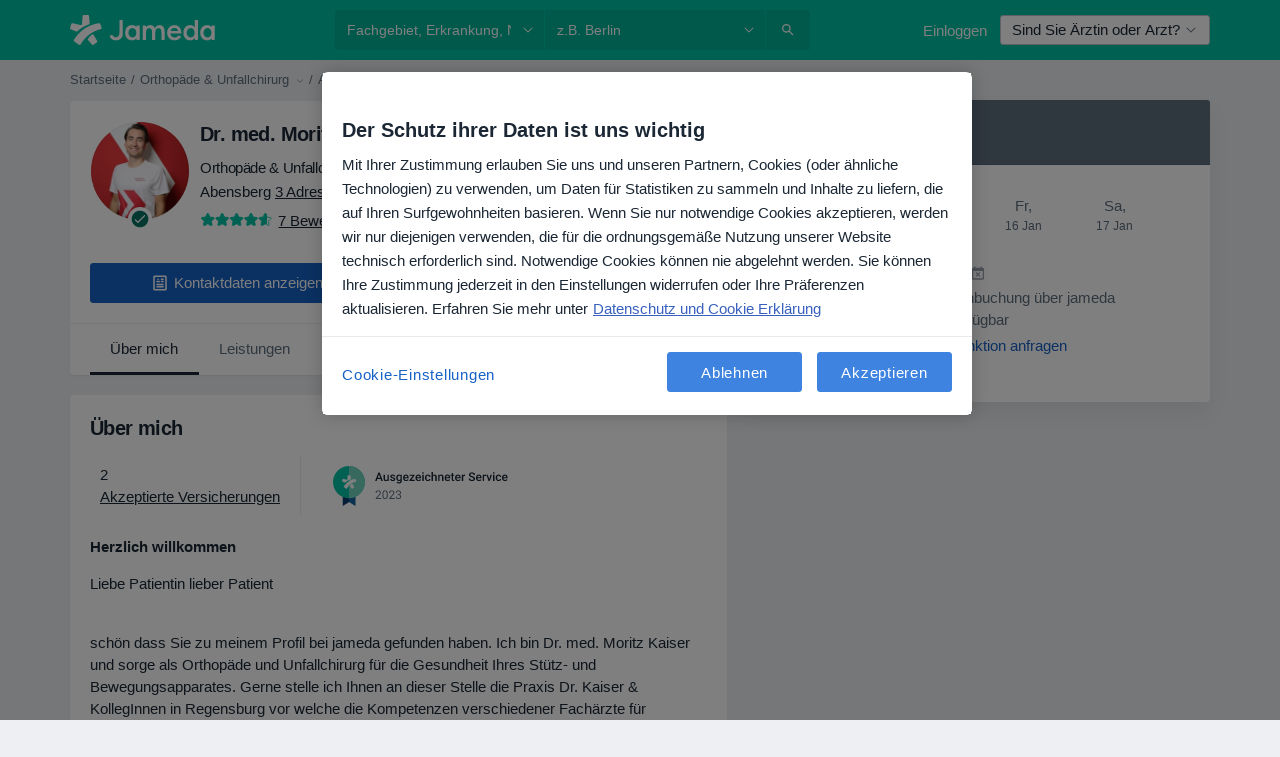

--- FILE ---
content_type: text/javascript; charset=utf-8
request_url: https://platform.docplanner.com/js/DoctorProfileCalendarPlaceholderModule-v27-chunk-9f983057.js
body_size: 14648
content:
"use strict";(self.webpackChunkmonolith_app=self.webpackChunkmonolith_app||[]).push([[2218],{27141:function(Y,c,t){t.d(c,{A:function(){return T},v:function(){return s}});var r=t(12064);const s=Object.freeze({INSURANCE_PLANS:"address.insurance_plans",INSURANCE_PROVIDERS:"address.insurance_providers",IS_ONLINE_ONLY:"address.online_only"});class T{static fetchOne(S,I){return(0,r.A)({url:`/api/v3/doctors/${S}`,method:"get",params:{with:I}})}static fetchAddresses(S,I){return(0,r.A)({url:`/api/v3/doctors/${S}/addresses`,method:"get",params:{with:I}})}static fetchAddressServices(S,I){return(0,r.A)({url:`/api/v3/doctors/${S}/addresses/${I}/services`,method:"get"})}static fetchNearestSlotDoctors(S,I){return(0,r.A)({url:`/api/v3/sooner-available-facility-doctors/${S}/addresses/${I}`,method:"get"})}static getAvailablePatientRequestsOptions(S){return(0,r.A)({url:`/api/v3/patient-profiles/doctor/${S}`,method:"get"})}}},20116:function(Y,c,t){t.d(c,{A:function(){return s}});var r=t(12064);class s{static fetch(){return(0,r.A)({method:"GET",url:"/api/v3/specializations"})}static fetchOne(i,S){return(0,r.A)({method:"GET",url:`/api/v3/specializations/${i}`,params:{with:S}})}}},72823:function(Y,c,t){t.d(c,{$C:function(){return l},Z_:function(){return R},aN:function(){return f},zR:function(){return N}});var r=t(46502);const s="234",T={control:{askForCalendar:"ask_for_calendar",searchCalendarMissing:"search_calendar_missing",askForCalendarModalDescription:"ask_for_calendar_modal_description"},variant_b:{askForCalendar:"ask_for_calendar_b",searchCalendarMissing:"search_calendar_missing_b",askForCalendarModalDescription:"ask_for_calendar_modal_description_b"}},i={1:"control",2:"variant_b"},S=T.control;function I(){for(const u of Object.keys(i))if((0,r.aT)(s,u))return i[u];return null}function M(){const u=I();return u?T[u]:S}function R(){return M().askForCalendar}function l(){return M().searchCalendarMissing}function f(){return M().askForCalendarModalDescription}function N(){typeof window!="undefined"&&(window.VWO=window.VWO||[],window.VWO.push(["event","click_ask_for_calendar_button"]))}},8763:function(Y,c,t){t.d(c,{A:function(){return r}});function r(s){if(!s)return Promise.reject(new Error("loadSetOfScripts: List of scripts is empty or undefined"));const T=s.shift();return new Promise((i,S)=>{const I=document.createElement("script"),M=document.head||document.getElementsByTagName("head")[0];I.type="text/javascript",I.charset="utf-8",I.src=T,I.async=!0,M.appendChild(I);const R=setTimeout(()=>{S(new Error(`loadSetOfScripts: Loading script (${T}) is taking too long`))},12e4);I.addEventListener("load",()=>{i(I)}),I.addEventListener("error",()=>{clearTimeout(R),S(new Error(`loadSetOfScripts: Error occured during loading the script (${T})`))})}).then(()=>s.length===0?Promise.resolve():r(s),i=>Promise.reject(i))}},26017:function(Y,c){c.A=(t,r,s)=>{const T=r.prototype;T.getEndOfDay=i=>s(i).set("hour",23).set("minute",59).set("second",59).set("millisecond",0)}},8130:function(Y,c){c.A=(t,r,s)=>{const T=r.prototype;T.getStartOfDay=i=>s(i).set("hour",0).set("minute",0).set("second",0).set("millisecond",0)}},78465:function(Y,c,t){t.d(c,{Zf:function(){return V},$q:function(){return m}});var r=t(22504),s=t(85044),T=Object.getOwnPropertySymbols,i=Object.prototype.hasOwnProperty,S=Object.prototype.propertyIsEnumerable,I=(D,h)=>{var o={};for(var O in D)i.call(D,O)&&h.indexOf(O)<0&&(o[O]=D[O]);if(D!=null&&T)for(var O of T(D))h.indexOf(O)<0&&S.call(D,O)&&(o[O]=D[O]);return o};const M="addressInsurancePlans",R=new r.wQ.Entity(M,{insurancePlan:s.hp},{processStrategy(D,h){const o=D,{isRefundable:O}=o,d=I(o,["isRefundable"]);return{id:`${h.id}-${d.id}`,insurancePlan:d,isRefundable:O}},idAttribute(D,h){return`${h.id}-${D.id}`}}),l=new r.wQ.Array(R);var f=t(13582),N=Object.getOwnPropertySymbols,u=Object.prototype.hasOwnProperty,U=Object.prototype.propertyIsEnumerable,a=(D,h)=>{var o={};for(var O in D)u.call(D,O)&&h.indexOf(O)<0&&(o[O]=D[O]);if(D!=null&&N)for(var O of N(D))h.indexOf(O)<0&&U.call(D,O)&&(o[O]=D[O]);return o};const L="addressInsuranceProviders",m=new r.wQ.Entity(L,{insuranceProvider:f.Vw,plans:l},{processStrategy(D,h){const o=D,{isRefundable:O,isWithoutPlans:d,plans:B}=o,z=a(o,["isRefundable","isWithoutPlans","plans"]),P=B?B.items:[];return{id:`${h.id}-${z.id}`,insuranceProvider:z,isRefundable:O,isWithoutPlans:d,plans:P}},idAttribute(D,h){return`${h.id}-${D.id}`}}),V=new r.wQ.Array(m)},84639:function(Y,c,t){t.d(c,{_O:function(){return I},oL:function(){return S},uM:function(){return i}});var r=t(55701),s=t(22504),T=t(78465);const i="addresses",S=new s.wQ.Entity(i,{insuranceProviders:T.Zf},{processStrategy:r.Sl}),I=new s.wQ.Array(S)},86751:function(Y,c,t){t.d(c,{ne:function(){return S},D$:function(){return I}});var r=t(22504);const s="provinces",T=new r.wQ.Entity(s),i=new r.wQ.Array(T),S="cities",I=new r.wQ.Entity(S,{province:T}),M=new r.wQ.Array(I)},71628:function(Y,c,t){t.d(c,{X:function(){return f},P9:function(){return u},LB:function(){return N}});var r=t(55701),s=t(22504),T=t(84639),i=t(86751),S=t(5740);const I="firstClassOffers",M=new s.wQ.Entity(I,{city:i.D$,specialization:S.zO}),R=new s.wQ.Array(M);var l=t(78629);const f="doctors",N=new s.wQ.Entity(f,{addresses:T._O,specializations:S.Fn,medicalSpecializations:l.cU,firstClassOffers:R},{processStrategy:r.Sl}),u=new s.wQ.Array(N)},85044:function(Y,c,t){t.d(c,{TK:function(){return i},hp:function(){return T}});var r=t(22504);const s="insurancePlans",T=new r.wQ.Entity(s),i=new r.wQ.Array(T)},13582:function(Y,c,t){t.d(c,{Vw:function(){return l},fr:function(){return f},k1:function(){return R}});var r=t(55701),s=t(22504),T=t(85044),i=Object.getOwnPropertySymbols,S=Object.prototype.hasOwnProperty,I=Object.prototype.propertyIsEnumerable,M=(N,u)=>{var U={};for(var a in N)S.call(N,a)&&u.indexOf(a)<0&&(U[a]=N[a]);if(N!=null&&i)for(var a of i(N))u.indexOf(a)<0&&I.call(N,a)&&(U[a]=N[a]);return U};const R="insuranceProviders",l=new s.wQ.Entity(R,{plans:T.TK},{processStrategy(N){const u=(0,r.Sl)(N),{plans:U}=u,a=M(u,["plans"]);return a.plans=U?U.items:[],a}}),f=new s.wQ.Array(l)},78629:function(Y,c,t){t.d(c,{UE:function(){return T},cU:function(){return i}});var r=t(22504);const s="medical_specializations",T=new r.wQ.Entity(s),i=new r.wQ.Array(T)},5740:function(Y,c,t){t.d(c,{Fn:function(){return i},zO:function(){return T},zd:function(){return s}});var r=t(22504);const s="specializations",T=new r.wQ.Entity(s),i=new r.wQ.Array(T)},29605:function(Y,c,t){t.d(c,{A:function(){return r}});function r(s){return Object.fromEntries(Object.entries(s).filter(([,T])=>!T.includes("")))}},46502:function(Y,c,t){t.d(c,{aT:function(){return T}});var r=t(16096),s=t(46414);function T(R,l){return i(String(R),String(l))||S(String(R),String(l))}function i(R,l){return document.documentElement.classList.contains(`vwo-${R}-${l}`)}function S(R,l){try{const f=`_vis_opt_exp_${R}_combi`,N=document.cookie.match(new RegExp(`${f}=([^;]+)`));return(N&&N[1]?N[1]:null)===String(l)}catch(f){return!1}}function I(R,l){const f=`vwo-${R}-${l}`;document.documentElement.classList.add(f)}function M(R,l,f=30){const N=`_vis_opt_exp_${R}_combi`;cookies.set(N,COOKIE_CATEGORIES.PERFORMANCE,l,{expires:f,path:"/"})}},41330:function(Y,c,t){t.d(c,{BP:function(){return f},Fp:function(){return V},Pb:function(){return U},QR:function(){return I},RH:function(){return l},T9:function(){return i},Uh:function(){return S},YF:function(){return T},ZY:function(){return m},a$:function(){return R},ad:function(){return a},bx:function(){return N},fp:function(){return u},hh:function(){return r},j2:function(){return o},my:function(){return h},nU:function(){return L},zO:function(){return s},zl:function(){return M}});const r=2,s=4,T=["canceled"],i="FILTER_SPECIALIZATION",S="FILTER_ADDRESS",I="FILTER_INSURANCE",M="FILTER_IS_FIRST_VISIT",R="FILTER_INSURANCE_FEATURES",l="FILTER_SERVICE",f="FILTER_DOCTOR",N="FILTER_INSURANCE_TYPE",u="FILTER_SERVICE_OPTION",U="doctor",a="clinic",L="popular",m="is-online-only",V="skip",D="close-booking-widget-modal",h={WIDGET:"WIDGET",MODAL:"MODAL",AFFIX:"AFFIX"},o={INSURANCE:"insurance",PRIVATE:"private",PRIVATE_AND_INSURANCE:"private_and_insurance"}},7836:function(Y,c,t){t.d(c,{BZ:function(){return l},Co:function(){return L},DU:function(){return m},IB:function(){return h},JP:function(){return N},Jj:function(){return D},Mj:function(){return B},Mp:function(){return s},OT:function(){return O},QW:function(){return a},TW:function(){return U},YD:function(){return V},bP:function(){return i},g6:function(){return S},jT:function(){return f},ky:function(){return o},nR:function(){return u},nh:function(){return d},qb:function(){return T},so:function(){return R},zQ:function(){return I},zg:function(){return M}});var r=t(41330);const s="MODULE_CONFIG",T="ENTITY_ID",i="IS_SAAS_ONLY",S="CALENDAR_LAYOUT",I="ENTITY_TYPE",M="FILTERS_VISIBILITY_STATE",R="NEAREST_AVAILABLE_ADDRESS",l="ADDRESSES_EXTRA_DATA",f="SELECTED_DATE",N="MUTATION_SET_ENTITY_ID",u="MUTATION_SET_SAAS_ONLY",U="MUTATION_SET_CALENDAR_LAYOUT",a="MUTATION_SET_ENTITY_TYPE",L="MUTATION_SET_FILTERS_VISIBILITY_STATE",m="MUTATION_SET_NEAREST_AVAILABLE_ADDRESS",V="MUTATION_SET_ADDRESSES_EXTRA_DATA",D="IS_MODAL_CONTEXT",h="MUTATION_SET_IS_MODAL_CONTEXT",o="ACTION_RESET_CONFIG",O="PREVENT_PREFILLING",d="MUTATION_SET_PREVENT_PREFILLING",B="MUTATION_SET_SELECTED_DATE",z={[T]:"",[i]:!1,[S]:"",[I]:"",[R]:null,[l]:[],[M]:{},[D]:!1,[O]:!1,[f]:null},P={[N](e,A){e[T]=A},[u](e,A){e[i]=A},[U](e,A){e[S]=A},[a](e,A){e[I]=A},[L](e,A){e[M]=A},[m](e,A){e[R]=A},[V](e,A){e[l]=A},[h](e,A){e[D]=A},[d](e,A){e[O]=A&&e[I]===r.Pb},[B](e,A){e[f]=A}},G={[o]({commit:e}){e(N,""),e(u,!1),e(U,""),e(a,""),e(L,{}),e(m,null),e(V,[]),e(h,!1),e(d,!1),e(B,null)}};c.Ay={namespaced:!0,state:z,mutations:P,actions:G}},62587:function(Y,c,t){t.d(c,{Qm:function(){return Ft},I6:function(){return gt},Zo:function(){return mt},H5:function(){return ct},Vo:function(){return at},tl:function(){return Nt},U0:function(){return vt},fM:function(){return ht},Ky:function(){return rt},Sh:function(){return lt},_n:function(){return yt},Ay:function(){return _n}});var r=t(74353),s=t.n(r),T=t(29605),i=t(12064),S=Object.defineProperty,I=Object.defineProperties,M=Object.getOwnPropertyDescriptors,R=Object.getOwnPropertySymbols,l=Object.prototype.hasOwnProperty,f=Object.prototype.propertyIsEnumerable,N=(n,_,E)=>_ in n?S(n,_,{enumerable:!0,configurable:!0,writable:!0,value:E}):n[_]=E,u=(n,_)=>{for(var E in _||(_={}))l.call(_,E)&&N(n,E,_[E]);if(R)for(var E of R(_))f.call(_,E)&&N(n,E,_[E]);return n},U=(n,_)=>I(n,M(_)),a=(n,_)=>{var E={};for(var v in n)l.call(n,v)&&_.indexOf(v)<0&&(E[v]=n[v]);if(n!=null&&R)for(var v of R(n))_.indexOf(v)<0&&f.call(n,v)&&(E[v]=n[v]);return E},L=(n,_,E)=>(N(n,typeof _!="symbol"?_+"":_,E),E),m=(n,_,E)=>new Promise((v,p)=>{var g=y=>{try{H(E.next(y))}catch(x){p(x)}},Q=y=>{try{H(E.throw(y))}catch(x){p(x)}},H=y=>y.done?v(y.value):Promise.resolve(y.value).then(g,Q);H((E=E.apply(n,_)).next())});const V="doctors",D=class{constructor(){L(this,"abortControllers",[])}fetchEntitySlots({entity:n,entityId:_,entityAddressId:E,options:v,startDate:p,endDate:g,includingSaasOnlyCalendars:Q,filters:H,preferredAddressServiceId:y}){const x=n===V?"includingSaasOnlyCalendar":"includingSaasOnlyCalendars";return(0,i.A)({url:`/api/v3/${n}/${_}/addresses/${E}/slots`,method:"get",signal:this.createAbortController().signal,params:u({start:p,end:g,[x]:Q,with:v,filters:D.transformFilters(H)||{}},!!y&&{preferredAddressServiceId:y})})}cancelRequests(){this.abortControllers.forEach(n=>n.abort()),this.abortControllers=[]}createAbortController(){const n=new AbortController;return this.abortControllers.push(n),n}fetchFacilitySlots(n){var _=n,{facilityId:E,facilityAddressId:v}=_,p=a(_,["facilityId","facilityAddressId"]);const g=["facility_address.nearest_slot_after_end","links.book.patient","slot.doctor_id","slot.address_id"];return this.fetchEntitySlots(u({entity:"facilities",entityId:E,entityAddressId:v,options:g},p))}fetchDoctorSlots(n){return m(this,null,function*(){var _=n,{doctorId:E,doctorAddressId:v}=_,p=a(_,["doctorId","doctorAddressId"]),g;const Q=["address.nearest_slot_after_end","links.book.patient","slot.doctor_id","slot.address_id","slot.address","slot.with_booked"],H=(g=p==null?void 0:p.filters)==null?void 0:g.address_service_id,y=H==null?void 0:H.length;if(Array.isArray(H)&&y>1){const x=H.map(dt=>{const Ct=U(u({},p),{filters:U(u({},p.filters),{address_service_id:[dt]})});return this.fetchEntitySlots(U(u({entity:V,entityId:E,entityAddressId:v,options:Q},Ct),{preferredAddressServiceId:dt}))}),St=yield Promise.all(x);return D.processData(St)}return this.fetchEntitySlots(U(u({entity:V,entityId:E,entityAddressId:v,options:Q},p),{preferredAddressServiceId:H==null?void 0:H[0]}))})}};let h=D;L(h,"transformFilters",n=>{const _=["insurance_type","address_service_id","has_insurance","insurance_provider_id","is_new_patient"],E=(0,T.A)(n);return Object.fromEntries(Object.entries(E).map(([v,p])=>_.includes(v)?[v,p.join(",")]:[v,p]))}),L(h,"processData",n=>{const _=n.reduce((p,g)=>{var Q,H,y,x;const St=(H=(Q=g.embedded)==null?void 0:Q.nearestSlotAfterDate)!=null&&H.start?new Date(g.embedded.nearestSlotAfterDate.start):null,dt=(x=(y=p.embedded)==null?void 0:y.nearestSlotAfterDate)!=null&&x.start?new Date(p.embedded.nearestSlotAfterDate.start):null;return St&&(!dt||St<dt)?g:p});return{items:n.flatMap(p=>p.items).sort((p,g)=>new Date(p.start)-new Date(g.start)),embedded:_.embedded}});var o=t(55373),O=t.n(o),d=Object.defineProperty,B=(n,_,E)=>_ in n?d(n,_,{enumerable:!0,configurable:!0,writable:!0,value:E}):n[_]=E,z=(n,_,E)=>(B(n,typeof _!="symbol"?_+"":_,E),E);class P{static isActive(){return O().parse(window.location.search,{ignoreQueryPrefix:!0}).white_label==="true"}}z(P,"QUERY_PARAM","white_label");var G=t(82374),e=t(20619),A=t(41330),$=t(38520),F=t(51879),w=(n,_,E)=>E.findIndex(v=>v.start===n.start)===_,j=t(58673);const K=s()().set(e._j,0).set(e.Gy,0).set(e._u,0),Z=K.add(A.hh,e.SW),J=n=>{const _=n[`${F.PR}/${F.eq}`],E=n[`${F.PR}/${F.MB}`],v=n[`${F.PR}/${F.Su}`],p=n[`${F.PR}/${F.XJ}`],g=n[`${F.PR}/${F.CW}`],Q=n[`${F.PR}/${F.Xb}`],H=n[`${F.PR}/${F._z}`],y=n[`${F.PR}/${F.a6}`];return{specializationId:_,serviceId:E,serviceOptionId:v,insuranceId:p===A.Fp?"":p,insuranceTypeId:g,entityAddressId:Q,doctorId:H,isFirstVisit:y}},nt=(n,_)=>{const E=(0,j.Y)(n,e.tZ),v=(0,j.Y)(_,e.tZ);return{startDate:E,endDate:v}};var _t=({start:n,doctorId:_,addressId:E,booked:v=!1,bookingUrl:p})=>{const g=(p==null?void 0:p.match(/\/\d{4}-\d{2}-\d{2}T\d{2}:\d{2}:\d{2}[+-]\d{2}:\d{2}\/(\d+)/))||null,Q=g?Number(g[1]):null;return{start:n,link:p,booked:v,doctorId:_,addressId:E,serviceId:Q}},X=t(44085),tt=Object.defineProperty,C=Object.defineProperties,W=Object.getOwnPropertyDescriptors,b=Object.getOwnPropertySymbols,q=Object.prototype.hasOwnProperty,Tt=Object.prototype.propertyIsEnumerable,et=(n,_,E)=>_ in n?tt(n,_,{enumerable:!0,configurable:!0,writable:!0,value:E}):n[_]=E,Lt=(n,_)=>{for(var E in _||(_={}))q.call(_,E)&&et(n,E,_[E]);if(b)for(var E of b(_))Tt.call(_,E)&&et(n,E,_[E]);return n},ft=(n,_)=>C(n,W(_)),Pt=({specializationId:n,facilityId:_,serviceId:E,isWhiteLabel:v,utmParamsStr:p})=>{const g=new URLSearchParams(p);n&&g.append(X.x4,n),_&&g.append(X.Ll,_),E&&g.append(X.T9,E),v&&g.append(P.QUERY_PARAM,"true");const Q=g.toString()?`?${g.toString()}`:"";return H=>ft(Lt({},H),{link:`${H.link}${Q}`})},k=t(7836),pt=Object.defineProperty,ut=Object.getOwnPropertySymbols,Mt=Object.prototype.hasOwnProperty,Ut=Object.prototype.propertyIsEnumerable,Ot=(n,_,E)=>_ in n?pt(n,_,{enumerable:!0,configurable:!0,writable:!0,value:E}):n[_]=E,ot=(n,_)=>{for(var E in _||(_={}))Mt.call(_,E)&&Ot(n,E,_[E]);if(ut)for(var E of ut(_))Ut.call(_,E)&&Ot(n,E,_[E]);return n},Rt=(n,_,E)=>new Promise((v,p)=>{var g=y=>{try{H(E.next(y))}catch(x){p(x)}},Q=y=>{try{H(E.throw(y))}catch(x){p(x)}},H=y=>y.done?v(y.value):Promise.resolve(y.value).then(g,Q);H((E=E.apply(n,_)).next())});const ht="MODULE_SLOTS",Nt="GETTER_GET_SLOTS",ct="GETTER_GET_NEAREST_SLOT",it="GETTER_GET_DATE_RANGE",vt="GETTER_GET_SLOTS_LOADING_STATE",at="GETTER_GET_REQUIRED_FIELDS",At="MUTATION_SET_SLOTS",It="MUTATION_SET_NEAREST_SLOT",rt="MUTATION_SET_DATE_RANGE",Dt="MUTATION_APPEND_SLOTS",st="MUTATION_SET_SLOTS_LOADING_STATE",lt="MUTATION_SET_REQUIRED_FIELDS_GETTERS",yt="MUTATION_SET_SKIPPABLE_FIELDS_GETTERS",Ft="ACTION_FETCH_SLOTS",gt="ACTION_LOAD_MORE_SLOTS",mt="ACTION_RESET_SLOTS",kt=new h,Jt=ot({},{isLoading:!1,dateRange:[K,Z],slots:[],nearestSlot:null,requiredFieldsGetters:[],skippableFieldsGetters:[]}),qt={[Nt]:n=>n.slots,[ct]:n=>n.nearestSlot,[it]:n=>n.dateRange,[vt]:n=>n.isLoading,[at]:(n,_,E,v)=>{const{requiredFieldsGetters:p,skippableFieldsGetters:g}=n;return p.filter(Q=>{const H=g.includes(Q),y=v[`${F.PR}/${Q}`]==="";return!H&&y})}},tn={[At](n,{slots:_}){n.slots=_},[It](n,{slot:_}){n.nearestSlot=_},[rt](n,{startDate:_,endDate:E}){_&&(n.dateRange[0]=_),E&&(n.dateRange[1]=E)},[Dt](n,{slots:_}){n.slots=n.slots.concat(_)},[st](n,{isLoading:_}){n.isLoading=_},[lt](n,{requiredFieldsGetters:_}){n.requiredFieldsGetters=_},[yt](n,_){n.skippableFieldsGetters=_}},nn={[Ft](n,_){return Rt(this,arguments,function*({commit:E,getters:v,rootState:p,rootGetters:g,dispatch:Q},{append:H=!1,client:y=kt,utmParams:x=""}){var St;if(v[at].length)return;const Ct=p[k.Mp][k.qb],Yt=p[k.Mp][k.zQ]===A.Pb;if(!Ct)return;const bt=p[k.Mp][k.bP];if(!H){Q(mt);const Et=p[k.Mp][k.jT];if(Et){const Gt=Et.isAfter(Z)?Et.add(1,e.KB):Z;E(rt,{startDate:K,endDate:Gt})}else E(rt,{startDate:K,endDate:Z})}const En=v[it],{startDate:$t,endDate:Ht}=nt(...En),rn=J(g),{specializationId:Bt,serviceId:wt,serviceOptionId:Wt,insuranceId:Vt,insuranceTypeId:zt,entityAddressId:Kt,doctorId:en,isFirstVisit:on}=rn;E(st,{isLoading:!0});try{y.cancelRequests();let Et,Gt;if(Yt){const Tn=!!((St=p[k.Mp][k.zg])!=null&&St[A.QR]),Qt=g[`${F.PR}/${F.CM}`],cn=!!(Qt!=null&&Qt.hasAdvancedConfigurationEnabled),Zt=$.E[zt],xt=!!Zt,Xt=!xt&&cn&&Tn,an=ot(ot(ot({address_service_id:Wt,is_new_patient:[on]},Xt?{has_insurance:[Number(!!Vt)]}:{}),Xt?{insurance_provider_id:[Vt]}:{}),xt?{insurance_provider_id:[Zt]}:{});({items:Et,embedded:Gt}=yield y.fetchDoctorSlots({doctorAddressId:Kt,doctorId:Ct,startDate:$t,endDate:Ht,includingSaasOnlyCalendars:bt,filters:an}))}else({items:Et,embedded:Gt}=yield y.fetchFacilitySlots({facilityAddressId:Kt,facilityId:Ct,startDate:$t,endDate:Ht,includingSaasOnlyCalendars:bt,filters:{doctors:[en],specializations:[Bt],services:[wt],insurances:[Vt],insurance_type:[zt],service_options:Wt}}));const jt=Et.filter(w).map(_t).map(Pt({specializationId:Bt,facilityId:Yt?null:Ct,serviceId:Yt?null:wt,utmParamsStr:x,isWhiteLabel:P.isActive()})),{nearestSlotAfterDate:sn}=Gt;E(It,{slot:sn}),H?E(Dt,{slots:jt}):E(At,{slots:jt}),E(st,{isLoading:!1})}catch(Et){if(A.YF.includes(Et.message))return;(0,G.A)(Et,.1),E(st,{isLoading:!1})}})},[gt](n,_){return Rt(this,arguments,function*({dispatch:E,commit:v,getters:p},{utmParams:g}){const Q=p[it];let H=Q[1].add(1,e.KB),y=Q[1].add(A.hh,e.SW);const x=p[ct];x&&x.start&&(H=s()(x.start).startOf(e.KB),y=s()(x.start).add(A.hh,e.SW)),y=y.endOf(e.KB),v(rt,{startDate:H,endDate:y}),yield E(Ft,{append:!0,utmParams:g})})},[mt]({commit:n}){n(At,{slots:[]}),n(It,{slot:null})}};var _n={namespaced:!0,state:Jt,getters:qt,mutations:tn,actions:nn}},51879:function(Y,c,t){t.d(c,{Ah:function(){return D},An:function(){return It},BL:function(){return B},CM:function(){return w},CW:function(){return _t},DG:function(){return M},Fo:function(){return Ut},GF:function(){return at},Gr:function(){return W},HR:function(){return F},Iv:function(){return N},Jv:function(){return i},KL:function(){return d},Kn:function(){return At},L9:function(){return O},LU:function(){return vt},Lx:function(){return b},MB:function(){return A},MG:function(){return nt},N4:function(){return it},NG:function(){return Tt},NO:function(){return ut},OF:function(){return gt},On:function(){return mt},PR:function(){return r},R5:function(){return ft},RF:function(){return T},RH:function(){return s},RP:function(){return o},ST:function(){return Ft},SU:function(){return R},Su:function(){return $},Te:function(){return ht},Tj:function(){return f},WP:function(){return l},WQ:function(){return G},Wp:function(){return e},XJ:function(){return J},XQ:function(){return Mt},Xb:function(){return P},YI:function(){return rt},Yg:function(){return U},ZW:function(){return Pt},_L:function(){return st},_z:function(){return K},a6:function(){return X},ae:function(){return j},aj:function(){return Rt},b2:function(){return Z},cZ:function(){return I},eZ:function(){return q},eq:function(){return z},f0:function(){return V},h1:function(){return tt},h7:function(){return u},hB:function(){return yt},hb:function(){return k},iJ:function(){return ot},jw:function(){return h},kY:function(){return ct},kw:function(){return pt},nR:function(){return S},o3:function(){return Nt},rf:function(){return lt},tq:function(){return a},vt:function(){return Ot},x:function(){return Dt},xY:function(){return et},yZ:function(){return Lt},yo:function(){return m},yu:function(){return C},z7:function(){return L}});const r="MODULE_FILTERS",s="FILTER_MODE",T="FILTER_MODE_ONLINE",i="FILTER_MODE_OFFLINE",S="FILTER_ADDRESS_OPTIONS",I="FILTER_SPECIALIZATION_OPTIONS",M="FILTER_SPECIALIZATION_ID",R="FILTER_ADDRESS_ID",l="FILTER_SERVICE_OPTIONS",f="FILTER_SERVICE_ID",N="FILTER_SERVICE_OPTION_OPTIONS",u="FILTER_SERVICE_OPTION_ID",U="FILTER_DOCTOR_OPTIONS",a="FILTER_DOCTOR_ID",L="FILTER_INSURANCE_OPTIONS",m="FILTER_INSURANCE_ID",V="FILTER_IS_FIRST_VISIT_ID",D="FILTER_INSURANCE_TYPE_OPTIONS",h="FILTER_INSURANCE_TYPE_ID",o="FILTERS_LOADING",O="HAS_REQUESTED_DATA",d="GETTER_GET_SPECIALIZATION_OPTIONS",B="GETTER_GET_ADDRESS_OPTIONS",z="GETTER_GET_FILTER_SPECIALIZATION_ID",P="GETTER_GET_FILTER_ADDRESS_ID",G="GETTER_GET_SERVICE_OPTIONS",e="GETTER_GET_SERVICE_OPTION_OPTIONS",A="GETTER_GET_FILTER_SERVICE_ID",$="GETTER_GET_FILTER_SERVICE_OPTION_ID",F="GETTER_GET_SELECTED_SERVICE_OPTION",w="GETTER_GET_SELECTED_ADDRESS_OPTION",j="GETTER_GET_DOCTOR_OPTIONS",K="GETTER_GET_FILTER_DOCTOR_ID",Z="GETTER_GET_INSURANCE_OPTIONS",J="GETTER_GET_FILTER_INSURANCE_ID",nt="GETTER_GET_INSURANCE_TYPE_OPTIONS",_t="GETTER_GET_FILTER_INSURANCE_TYPE_ID",X="GETTER_GET_FILTER_IS_FIRST_VISIT_ID",tt="GETTER_GET_FILTER_VALUES_KEY",C="GETTER_GET_HAS_BOOKABLE_ENTITIES",W="GETTER_GET_FILTERS_LOADING",b="GETTER_IS_MODE_BOOKABLE",q="GETTER_GET_HAS_REQUESTED_DATA",Tt="MUTATION_SET_MODE",et="MUTATION_SET_SPECIALIZATION_ID",Lt="MUTATION_SET_ADDRESS_ID",ft="MUTATION_SET_SERVICE_ID",Pt="MUTATION_SET_SERVICE_OPTION_ID",k="MUTATION_SET_DOCTOR_ID",pt="MUTATION_SET_INSURANCE_ID",ut="MUTATION_SET_INSURANCE_TYPE_ID",Mt="MUTATION_SET_IS_FIRST_VISIT",Ut="MUTATION_SET_FILTER_IDS",Ot="MUTATION_SET_FILTER_OPTIONS",ot="MUTATION_SET_HAS_REQUESTED_DATA",Rt="MUTATION_SET_SPECIALIZATION_OPTIONS",ht="MUTATION_SET_ADDRESS_OPTIONS",Nt="MUTATION_SET_SERVICE_OPTIONS",ct="MUTATION_SET_SERVICE_OPTION_OPTIONS",it="MUTATION_SET_DOCTOR_OPTIONS",vt="MUTATION_SET_INSURANCE_OPTIONS",at="MUTATION_SET_INSURANCE_TYPE_OPTIONS",At="MUTATION_SET_FILTERS_LOADING",It="GETTER_GET_ANY_FILTER_LOADING",rt="MUTATION_SET_SERVICES_FROM_CALENDAR_APP",Dt="SERVICES_FROM_CALENDAR_APP",st="GETTER_GET_SERVICES_FROM_CALENDAR_APP",lt="ACTION_FETCH_OPTIONS",yt="ACTION_RESET_FILTERS",Ft="ACTION_RESET_OPTIONS",gt=[I,S,l,N,U,L,D],mt=[M,R,f,u,a,m,h,V]},38520:function(Y,c,t){t.d(c,{E:function(){return i}});var r=t(33390),s=t(44492),T=t(44085);const i={government:"1",private:"2"},S=new s.A(localStorage),I=({type:R})=>R in i?i[R]:T.Yg,M=(0,r.A)();c.A=({type:R})=>{if(M.getConst("LOCALE")!=="de")return;const l=I({type:R});S.setItem(T.nM,l)}},20619:function(Y,c,t){t.d(c,{$$:function(){return lt},$c:function(){return X},A6:function(){return Ut},AX:function(){return z},CA:function(){return At},EC:function(){return B},Gy:function(){return D},HB:function(){return _t},Jq:function(){return rt},KB:function(){return m},Kl:function(){return F},Ky:function(){return ot},LS:function(){return ct},Ll:function(){return st},NA:function(){return ut},Nf:function(){return it},Oy:function(){return f},QY:function(){return j},Rb:function(){return It},SW:function(){return o},So:function(){return e},Tb:function(){return Pt},VU:function(){return r},Vf:function(){return d},W7:function(){return U},WX:function(){return at},Wr:function(){return Rt},X$:function(){return ft},XK:function(){return Mt},_J:function(){return ht},_M:function(){return K},_j:function(){return V},_u:function(){return h},ak:function(){return Tt},bS:function(){return l},c4:function(){return Z},cg:function(){return W},cr:function(){return u},f5:function(){return s},g:function(){return A},gl:function(){return O},hQ:function(){return T},hm:function(){return R},i6:function(){return N},iQ:function(){return k},j$:function(){return et},j6:function(){return M},kJ:function(){return Nt},kL:function(){return L},mB:function(){return Dt},ni:function(){return pt},om:function(){return G},pZ:function(){return S},qp:function(){return a},sB:function(){return tt},sD:function(){return P},tZ:function(){return I},tg:function(){return nt},tq:function(){return q},uL:function(){return Lt},wW:function(){return w},wb:function(){return i},xp:function(){return Ot},yk:function(){return J},zK:function(){return C}});const r="ASC",s="active",T="overbooked",i="suspended",S="YYYY-MM-DD",I="YYYY-MM-DDTHH:mm:ssZ",M="D MMMM YYYY",R="D MMMM",l="DD.MM.YYYY",f="MMM DD",N="DD.MM.YYYY HH:mm:ss",u="H:mm",U="HH:mm, dddd, DD.MM.YYYY",a="HH:mm:ss",L="YYYY.MM.DD HH:mm:ss",m="day",V="hour",D="minute",h="second",o="week",O="doctor.addresses",d="doctor.city_name",B="doctor.medical-specializations",z="doctor.photo",P="doctor.question_answers_count",G="doctor.specializations",e="doctor.subspecializations",A="doctor.has_online_consultations",$="doctor.opinion-stats",F="doctor.specializations_in_progress",w="address.online_only",j="address.calendar_id",K="address.has_advanced_schedule_configuration_enabled",Z="facility.address.insurance.plans",J="facility.address.insurance_providers",nt="facility.doctors_count",_t="facility.photo",X="facility.has_available_online_slots",tt="insurance",C="private",W="private_and_insurance",b="blik",q="boleto",Tt="credit_card",et="iyzico",Lt="iyzico_one_time",ft="payu",Pt="pix",k="pse",pt="sepa",ut="servipag",Mt="web_pay",Ut="confirmed",Ot="paid",ot="partially-paid",Rt="processing",ht="refunded",Nt="chargedback",ct="specialization.has_online_slots",it="specialization.urlname",vt="opinion.signature",at="doctor",At="facility",It="gesetzlich-versicherte",rt="female",Dt="booking-flow-enter-step-origin",st="facility_id",lt="insurance_type_id"},73153:function(Y,c,t){var r=t(457),s=t(8579),T=t.n(s);T().use(r.Ay);const i=new r.sI;c.A=i},5545:function(Y,c,t){var r=t(75128);c.A={computed:{calendarTranslations(){return{messageRangeOverbooked:this.$trans("profile.calendar.range_overbooked"),messageRangeOverbookedBtn:this.$trans("see_next_available_day"),messageStateOverbooked:this.$trans("no_visits"),messageStateOff:this.$trans("profile.facility.calendar.inactive"),nextAvailability:this.$trans("search_next_available_term"),btnShowMoreHours:this.$trans("show_more_hours"),btnShowLessHours:this.$trans("less"),btnMore:this.$trans("more"),btnLess:this.$trans("less"),slots:{slotAvailable:this.$trans("calendar_slot_available"),slotBooked:this.$trans("calendar_slot_booked")},today:(0,r.Z)(this.$trans("today")),tomorrow:(0,r.Z)(this.$trans("tomorrow")),weekdays:[this.$trans("weekday.6"),this.$trans("weekday.0"),this.$trans("weekday.1"),this.$trans("weekday.2"),this.$trans("weekday.3"),this.$trans("weekday.4"),this.$trans("weekday.5")],weekdaysShort:[this.$trans("weekday_short.6"),this.$trans("weekday_short.0"),this.$trans("weekday_short.1"),this.$trans("weekday_short.2"),this.$trans("weekday_short.3"),this.$trans("weekday_short.4"),this.$trans("weekday_short.5")],months:[this.$trans("month.0"),this.$trans("month.1"),this.$trans("month.2"),this.$trans("month.3"),this.$trans("month.4"),this.$trans("month.5"),this.$trans("month.6"),this.$trans("month.7"),this.$trans("month.8"),this.$trans("month.9"),this.$trans("month.10"),this.$trans("month.11")],monthsShort:[this.$trans("month_short.0"),this.$trans("month_short.1"),this.$trans("month_short.2"),this.$trans("month_short.3"),this.$trans("month_short.4"),this.$trans("month_short.5"),this.$trans("month_short.6"),this.$trans("month_short.7"),this.$trans("month_short.8"),this.$trans("month_short.9"),this.$trans("month_short.10"),this.$trans("month_short.11")]}}}}},41064:function(Y,c,t){t.d(c,{I:function(){return r},T:function(){return s}});const r="GETTER_CONFIG_GET_PARAM",s="MUTATION_CONFIG_SET_APP_CONFIG"},73925:function(Y,c,t){t.d(c,{A:function(){return U},e:function(){return u}});var r=t(44492),s=t(82374),T=t(41064);const i={appConfig:{}},S={[T.I]:a=>L=>a.appConfig[L]},I={[T.T](a,L){a.appConfig=L}},M={state:i,mutations:I,getters:S};function R(){return a=>{a.registerModule("config",M)}}var l=(a,L,m)=>new Promise((V,D)=>{var h=d=>{try{O(m.next(d))}catch(B){D(B)}},o=d=>{try{O(m.throw(d))}catch(B){D(B)}},O=d=>d.done?V(d.value):Promise.resolve(d.value).then(h,o);O((m=m.apply(a,L)).next())});let f=!1;const N=(a,L)=>{f||(R()(L),L.commit(T.T,a.getAppConfig()),f=!0)},u=a=>{a.prototype.$localStorageName||(a.prototype.$localStorageName="doctor_questions_panel",Object.defineProperty(a.prototype,"$localStorage",{value:new r.A(localStorage)}))};function U(a,L,m){return l(this,null,function*(){m.prototype.$config=a,a.isProd()&&(m.config.errorHandler=V=>{(0,s.A)(V)}),u(m),L&&N(a,L)})}},22351:function(Y,c,t){t.d(c,{_:function(){return r},c:function(){return s}});function r(){return()=>Promise.all([t.e(84121),t.e(94288),t.e(39850),t.e(91934)]).then(t.bind(t,31081))}function s(){return{DpCarousel:()=>Promise.all([t.e(84121),t.e(94288),t.e(39850)]).then(t.bind(t,58704)),DpCarouselItem:()=>Promise.all([t.e(84121),t.e(94288),t.e(39850)]).then(t.bind(t,43194))}}},54935:function(Y,c,t){t.r(c),t.d(c,{default:function(){return tt}});var r=t(48219),s=t(48760),T=t(8579),i=t.n(T),S=t(73153),I=t(73925),M=function(){var C=this,W=C.$createElement,b=C._self._c||W;return C.isMobile?C._e():b("div",{staticClass:"w-100"},[b("div",{staticClass:"card card-shadow-2"},[b("div",{staticClass:"card-header py-1 bg-gray-600"},[b("div",[b("h3",{staticClass:"text-white mb-0"},[b("span",[C._v(C._s(C.$trans("calendar_placeholder_title")))])]),C._v(" "),b("p",{staticClass:"text-white small m-0 text-capitalize"},[C._v(`
          `+C._s(C.$trans("visit_package_inactive"))+`
        `)])])]),C._v(" "),b("div",{staticClass:"card-body pt-1 pb-0"},[b("dp-calendar",{attrs:{"disable-actions":C.disableActions,responsive:C.responsiveConfig,state:"off",translations:C.translations},on:{request:C.toggleRequestModal}})],1),C._v(" "),C.showHubspotCta?b("div",{staticClass:"card-footer text-center"},[C.hubspotCta?b("hubspot-cta",{attrs:{id:C.hubspotCta},on:{"cta-clicked":C.handleHSCTAClick}}):C._e()],1):C._e()])])},R=[],l=t(26323),f=t(93810),N=t(74353),u=t.n(N),U=t(72823),a=t(3523),L=t(26017),m=t(8130),V=t(9552),D=t(77407),h=t(14041),o=t(5545),O=t(22351),d=Object.defineProperty,B=Object.defineProperties,z=Object.getOwnPropertyDescriptors,P=Object.getOwnPropertySymbols,G=Object.prototype.hasOwnProperty,e=Object.prototype.propertyIsEnumerable,A=(C,W,b)=>W in C?d(C,W,{enumerable:!0,configurable:!0,writable:!0,value:b}):C[W]=b,$=(C,W)=>{for(var b in W||(W={}))G.call(W,b)&&A(C,b,W[b]);if(P)for(var b of P(W))e.call(W,b)&&A(C,b,W[b]);return C},F=(C,W)=>B(C,z(W));const w=(0,O._)();u().extend(L.A),u().extend(m.A);const j={768:{items:2},992:{items:4}};var K={name:"CalendarDesktopPlaceholder",components:{DpCalendar:w,HubspotCta:h.A},mixins:[o.A],data:()=>({detector:null}),computed:{isMobile(){return this.detector&&this.detector.isActive(f.WG)},responsiveConfig(){return j},appConfig(){return this.$config.getAppConfig()},doctorIsOnOwnProfile(){return this.appConfig.DOCTOR_IS_ON_OWN_PROFILE||!1},hubspotCta(){return this.appConfig.HUBSPOT_CALENDAR_CTA||null},showHubspotCta(){return this.doctorIsOnOwnProfile&&this.hubspotCta},askForCalendarLabel(){return(0,U.Z_)()},askForCalendarModalDescriptionLabel(){return(0,U.aN)()},disableActions(){return this.doctorIsOnOwnProfile?["request"]:[]},doctorId(){var C;return(C=this.$config.getAppConfig())==null?void 0:C.DOCTOR_ID},translations(){let C=this.$trans(this.askForCalendarModalDescriptionLabel);if(this.doctorIsOnOwnProfile){C=this.$trans("premium_touchpoint_calendar_preview_body_general");const{FORM_2:W,NAME:b}=this.appConfig.SPECIALIZATION||{},q=W||b;q&&(C=this.$trans("premium_touchpoint_calendar_preview_body",{"%specialist_name%":q}))}return F($({},this.calendarTranslations),{messageStateOff:C,btnRequest:this.$trans(this.askForCalendarLabel)})}},mounted(){this.detector=(0,D.A)()},methods:{toggleRequestModal(){!this.$gateKeeper.hasAccess(V.vXP)||((0,U.zR)(),this.handleCalendarRequestTracking(),this.$dialogs.open(()=>Promise.all([t.e(84121),t.e(94288),t.e(90346)]).then(t.bind(t,57489)),{gaLabel:"calendar"},{ignoreUncaught:!0}))},handleHSCTAClick(){this.$gtm.pushEvent({category:"doctor dashboard public profile",action:"add calendar cta click"})},handleCalendarRequestTracking(){a.A.pushOneTrackingEvent(l.entityProfile.navigate,{sub_action:"view",object_type:"booking_component",entity_type:"doctor",entity_id:this.doctorId,interface_section:"calendar_component",interface_element:"ask_for_calendar",object_id:"",object_sub_type:""})}}},Z=K,J=t(14486),nt=(0,J.A)(Z,M,R,!1,null,null,null),_t=nt.exports,X=t(20812);function tt(C,W,b){const q=document.querySelector('[data-id="doctor-calendar-placeholder-vue"]');q instanceof HTMLElement&&(i().use(s.qL,{i18n:W}),i().use(r.Ay),(0,I.A)(C,X.A,i()).then(()=>{new(i())({i18n:W,el:q,gtm:b,store:X.A,dialogs:S.A,components:{CalendarDesktopPlaceholder:_t}})}))}},20812:function(Y,c,t){t.d(c,{A:function(){return z}});var r=t(55701),s=t(8579),T=t.n(s),i=t(95353),S=t(62587),I=t(22504),M=t(27141),R=t(20116),l=t(71628),f=t(5740),N=t(82374),u=t(20619),U=t(22867),a=t(30454),L=t(45742),m=(P,G,e)=>new Promise((A,$)=>{var F=K=>{try{j(e.next(K))}catch(Z){$(Z)}},w=K=>{try{j(e.throw(K))}catch(Z){$(Z)}},j=K=>K.done?A(K.value):Promise.resolve(K.value).then(F,w);j((e=e.apply(P,G)).next())});const V={loaded:!1,mainSpecializationLoaded:!1,nearestSlotsDoctors:{},specializationInProgressIds:[]},D={[a.pS]:(P,G,e)=>A=>(0,I.NU)(A,l.LB,e.entities),[a.TF]:(P,G,e,A)=>$=>{const F=G[a.pS]($);if(!F)return null;const{specializations:w}=F;if(w.length===0)return null;const j=A[r.fV];return j(f.zd,w[0].id)},[a.ZK](P){return P.loaded},[a.b_](P){return P.specializationInProgressIds},[a.wA](P){return P.mainSpecializationLoaded},[a.qL]:P=>G=>P.nearestSlotsDoctors[G]||[]},h={[U.Wq](P,G){return m(this,arguments,function*({commit:e,getters:A},$){if(!A[a.ZK]){e(L.Eq,!0);try{const w=yield M.A.fetchOne($,[u.Vf,u.EC,u.AX,u.sD,u.om,u.So,u.Kl]),{entities:j}=(0,I.S8)(w,l.LB);e(r.uc,j,{root:!0}),e(L.c6,w.specializationsInProgress)}catch(w){(0,N.A)(w)}}})},[U.QG](P,G){return m(this,arguments,function*({commit:e,getters:A},$){if(A[a.wA])return;const w=A[a.pS]($);if(!w)return;const{specializations:j}=w;if(j.length===0)return;const K=j[0].id;try{const Z=yield R.A.fetchOne(K,[u.LS,u.Nf]),{entities:J}=(0,I.S8)(Z,f.zO);e(r.uc,J,{root:!0}),e(L.Xm,!0)}catch(Z){(0,N.A)(Z)}})},[U.EE](P,G){return m(this,arguments,function*({commit:e},{doctorId:A,addressId:$}){try{const w=(yield M.A.fetchNearestSlotDoctors(A,$)).items;e(L.Lz,{doctors:w,addressId:$})}catch(F){(0,N.A)(F)}})}},o={[L.Eq](P,G){P.loaded=G},[L.c6](P,G){P.specializationInProgressIds=G},[L.Xm](P,G){P.mainSpecializationLoaded=G},[L.Lz](P,{doctors:G,addressId:e}){T().set(P.nearestSlotsDoctors,e,G)}};var O={namespaced:!0,state:V,getters:D,actions:h,mutations:o},d=t(57277);T().use(i.Ay);var z=new i.Ay.Store({modules:{[d.XQ]:O,[S.fM]:S.Ay},plugins:[(0,r.Ay)()]})},22867:function(Y,c,t){t.d(c,{Co:function(){return S},DE:function(){return h},Dl:function(){return f},EB:function(){return N},EE:function(){return d},GQ:function(){return z},Iy:function(){return a},L9:function(){return i},QG:function(){return O},Qp:function(){return r},RC:function(){return B},Re:function(){return I},UQ:function(){return u},VY:function(){return l},W0:function(){return T},Wq:function(){return o},XF:function(){return V},aD:function(){return R},ah:function(){return m},lk:function(){return L},pM:function(){return U},qW:function(){return s},tz:function(){return M},xZ:function(){return D}});const r="RECOMMENDED_DOCTORS_LOAD",s="ACTION_ADDRESSES_FETCH_ADDRESS ",T="ACTION_CALENDAR_LOAD_FILTERED_DATA ",i="ACTION_CALENDAR_LOAD_INSURANCES_FROM_CALENDAR_APP",S="ACTION_CALENDAR_LOAD_SERVICES_FROM_CALENDAR_APP",I="ACTION_CALENDAR_CLEAR_DATA",M="ACTION_CALENDAR_SET_DOCTOR_ID",R="ACTION_CALENDAR_SET_ADDRESSES ",l="ACTION_CALENDAR_SET_INTEGRATED_ADDRESSES_IDS",f="ACTION_CALENDAR_SET_IS_ACTIVE ",N="ACTION_CALENDAR_SET_IS_ACTIVE_BY_ADDRESS_ID ",u="ACTION_CALENDAR_SET_IS_ACTIVE_BY_CALENDAR_ID ",U="ACTION_CALENDAR_SET_SHOW_MODAL",a="ACTION_CALENDAR_SET_NO_SLOTS_ALERT",L="ACTION_CALENDAR_SET_ACTIVE_ADDRESS_ID",m="ACTION_CALENDAR_SET_CALENDAR_MODE",V="ACTION_CALENDAR_SET_NEW_PATIENT_FILTER",D="ACTION_CALENDAR_SET_INSURANCE_FILTER_ID",h="ACTION_CALENDAR_SET_SERVICES_FILTER_ID",o="ACTION_DOCTOR_PROFILE_FETCH_DOCTOR",O="ACTION_DOCTOR_PROFILE_FETCH_MAIN_SPECIALIZATION",d="ACTION_DOCTOR_PROFILE_FETCH_NEAREST_SLOTS_DOCTORS",B="ACTION_INSURANCES_FETCH_ADDRESSES",z="ACTION_INSURANCES_FETCH_INSURANCE_PROVIDERS"},30454:function(Y,c,t){t.d(c,{$u:function(){return C},Ae:function(){return T},BN:function(){return W},CN:function(){return tt},DL:function(){return G},DQ:function(){return a},HT:function(){return e},Hp:function(){return N},Kn:function(){return V},L8:function(){return Tt},NL:function(){return I},Qd:function(){return b},TF:function(){return j},Ty:function(){return S},Ud:function(){return m},VI:function(){return d},VT:function(){return F},XD:function(){return X},ZK:function(){return K},_X:function(){return h},__:function(){return P},b_:function(){return Z},eF:function(){return M},fP:function(){return r},fl:function(){return A},fv:function(){return i},g0:function(){return s},iM:function(){return u},jl:function(){return z},kD:function(){return q},kF:function(){return U},oe:function(){return L},pQ:function(){return B},pS:function(){return w},pu:function(){return et},q3:function(){return l},qL:function(){return _t},rU:function(){return $},sz:function(){return D},vD:function(){return R},vW:function(){return O},wA:function(){return J},xl:function(){return o},zj:function(){return f}});const r="GETTER_RECOMMENDED_DOCTORS_IS_LOADING",s="GETTER_RECOMMENDED_DOCTORS_LIST",T="GETTER_RECOMMENDED_DOCTORS_LIST_LOADED",i="GETTER_VIDEO_MODAL_VISIBLE",S="GETTER_VIDEO_MODAL_MOVIE",I="GETTER_VIDEO_MODAL_LOADING",M="GETTER_ADDRESSES_ADDRESSES",R="GETTER_ADDRESSES_GET_ADDRESS",l="GETTER_CALENDAR_ADDRESSES",f="GETTER_CALENDAR_INTEGRATED_ADDRESSES_IDS",N="GETTER_CALENDAR_ACTIVE_ADDRESS_ID",u="GETTER_CALENDAR_GET_ADDRESS_ID_BY_CALENDAR_ID",U="GETTER_CALENDAR_GET_ADDRESS_WITH_AVAILABLE_SLOTS_ID",a="GETTER_CALENDAR_GET_CALENDAR_SLOTS",L="GETTER_CALENDAR_GET_CALENDAR_FREE_SLOTS",m="GETTER_CALENDAR_GET_CALENDAR_END_DATE",V="GETTER_CALENDAR_GET_CONTEXT",D="GETTER_CALENDAR_GET_CALENDAR_BY_ADDRESS_ID",h="GETTER_CALENDAR_GET_INSURANCES_FROM_CALENDAR_APP",o="GETTER_CALENDAR_GET_NEXT_AVAILABLE_SLOT",O="GETTER_CALENDAR_GET_SERVICES_FROM_CALENDAR_APP",d="GETTER_CALENDAR_GET_STATUS",B="GETTER_CALENDAR_IS_ACTIVE",z="GETTER_CALENDAR_IS_NOTIFY_MODAL_VISIBLE",P="GETTER_CALENDAR_SHOW_NO_SLOTS_ALERT",G="GETTER_CALENDAR_IS_LOADING",e="GETTER_CALENDAR_MODE",A="GETTER_CALENDAR_NEW_PATIENT_FILTER",$="GETTER_CALENDAR_SERVICES_FILTER_ID",F="GETTER_CALENDAR_INSURANCE_FILTER_ID",w="GETTER_DOCTOR_PROFILE_GET_DOCTOR",j="GETTER_DOCTOR_PROFILE_GET_MAIN_SPECIALIZATION",K="GETTER_DOCTOR_PROFILE_LOADING",Z="GETTER_DOCTOR_PROFILE_SPECIALIZATION_IN_PROGRESS_IDS",J="GETTER_DOCTOR_PROFILE_MAIN_SPECIALIZATION_LOADED",nt="GETTER_DOCTOR_PROFILE_HAS_SLOTS",_t="GETTER_DOCTOR_PROFILE_NEAREST_SLOTS_DOCTORS",X="GETTER_INSURANCES_ADDRESSES",tt="GETTER_INSURANCES_ADDRESSES_LOADING",C="GETTER_INSURANCES_GET_ACCEPTED_INSURANCE_PLANS",W="GETTER_INSURANCES_GET_INSURANCE_PROVIDERS",b="GETTER_INSURANCES_GET_INSURANCE_PROVIDERS_LOADING",q="GETTER_INSURANCES_GET_SELECTED_INSURANCE_PROVIDER_SUPPORT",Tt="GETTER_INSURANCES_SELECTED_INSURANCE_PROVIDER",et="GETTER_INSURANCES_SELECTED_INSURANCE_PROVIDER_ID"},57277:function(Y,c,t){t.d(c,{Am:function(){return T},Fv:function(){return s},SQ:function(){return i},XQ:function(){return S},_z:function(){return r},vo:function(){return I}});const r="MODULE_RECOMMENDED_DOCTORS",s="MODULE_PROFILE_ITEMS_MODALS",T="MODULE_ADDRESSES",i="MODULE_CALENDAR",S="MODULE_DOCTOR_PROFILE",I="MODULE_INSURANCES"},45742:function(Y,c,t){t.d(c,{Bk:function(){return r},CS:function(){return f},Dq:function(){return N},Eq:function(){return P},Ig:function(){return I},JP:function(){return s},LU:function(){return m},Lz:function(){return A},MB:function(){return j},N7:function(){return V},SR:function(){return $},Tn:function(){return B},UF:function(){return z},V8:function(){return i},VW:function(){return h},WA:function(){return Z},Xm:function(){return e},Xn:function(){return u},_U:function(){return S},aT:function(){return a},c6:function(){return G},dl:function(){return L},fI:function(){return w},fp:function(){return d},hk:function(){return T},hp:function(){return M},o9:function(){return K},pR:function(){return O},pY:function(){return D},s5:function(){return U},v1:function(){return F},xY:function(){return R},xl:function(){return l},zx:function(){return o}});const r="MUTATION_RECOMMENDED_DOCTORS_SET_LOADING",s="MUTATION_RECOMMENDED_DOCTORS_SET_LIST",T="MUTATION_TOGGLE_VIDEO_MODAL",i="MUTATION_SET_VIDEO_MODAL_LOADED",S="MUTATION_ADDRESSES_UPDATE_ADDRESSES",I="MUTATION_CALENDAR_CLEAR_SLOTS_LIST",M="MUTATION_CALENDAR_UPDATE_CONTEXT",R="MUTATION_CALENDAR_UPDATE_DOCTOR_ID",l="MUTATION_CALENDAR_UPDATE_ACTIVE_ADDRESS_ID",f="MUTATION_CALENDAR_UPDATE_ADDRESSES",N="MUTATION_CALENDAR_UPDATE_INTEGRATED_ADDRESSES_IDS",u="MUTATION_CALENDAR_UPDATE_INSURANCES",U="MUTATION_CALENDAR_UPDATE_SERVICES",a="MUTATION_CALENDAR_UPDATE_SLOTS_LIST",L="MUTATION_CALENDAR_UPDATE_IS_ACTIVE",m="MUTATION_CALENDAR_UPDATE_SHOW_MODAL",V="MUTATION_NO_SLOTS_ALERT",D="MUTATION_CALENDAR_IS_LOADING",h="MUTATION_CALENDAR_MODE",o="MUTATION_CALENDAR_SET_CURRENT_CALENDAR_ID",O="MUTATION_CALENDAR_UPDATE_NEW_PATIENT_FILTER",d="MUTATION_CALENDAR_UPDATE_SERVICES_FILTER_ID",B="MUTATION_CALENDAR_UPDATE_INSURANCE_FILTER_ID",z="MUTATION_CALENDAR_RESET_CALENDAR_FILTERS",P="MUTATION_DOCTOR_PROFILE_SET_LOADING",G="MUTATION_DOCTOR_PROFILE_SET_SPECIALIZATION_IN_PROGRESS_IDS",e="MUTATION_DOCTOR_PROFILE_SET_MAIN_SPECIALIZATION_LOADED",A="MUTATION_DOCTOR_PROFILE_SET_NEAREST_SLOTS_DOCTORS",$="MUTATION_INSURANCES_SET_ADDRESSES",F="MUTATION_INSURANCES_SET_ADDRESSES_LOADING",w="MUTATION_INSURANCES_SET_INSURANCE_PROVIDERS",j="MUTATION_INSURANCES_SET_INSURANCE_PROVIDERS_LOADING",K="MUTATION_INSURANCES_SET_SELECTED_INSURANCE_PROVIDER_ID",Z="MUTATION_INSURANCES_SET_SELECTED_INSURANCE_PROVIDER_SUPPORT"},44085:function(Y,c,t){t.d(c,{A9:function(){return L},Dx:function(){return C},E$:function(){return u},Es:function(){return $},GK:function(){return h},HO:function(){return F},Iv:function(){return V},KW:function(){return tt},K_:function(){return a},Ll:function(){return f},R8:function(){return T},Rj:function(){return r},Sw:function(){return K},T9:function(){return N},WQ:function(){return X},XG:function(){return nt},Yg:function(){return J},_2:function(){return A},_P:function(){return s},_v:function(){return w},b$:function(){return S},hH:function(){return I},jJ:function(){return j},nM:function(){return Z},oO:function(){return m},qH:function(){return D},sN:function(){return o},vv:function(){return M},x4:function(){return l},xs:function(){return U}});const r="profile.facility.calendar.all_doctors",s=2,T=20,i=3,S="default",I="online",M="calendar-bar-mounted",R="floating-bar-mounted",l="specialization_id",f="facility_id",N="service_id",u="default",U="active",a="completed",L="doctorId",m=5,V="Facility Profile - Services List",D="Facility Exploration - Check Services",h="Facility Exploration - Check Doctors",o="Facility Profile - Doctors List",O="Facility Profile - Doctors List",d="Facility to Doctor - Navigate to Profile",B="Facility Profile - Services List",z="Facility Exploration - Check Services",P="Facility Exploration - Check Doctors",G="services",e="doctors",A="FACILITY_PROFILE_SERVICES_LIST",$="FACILITY_PROFILE_DOCTORS_LIST",F="FACILITY_PROFILE_BOOK_VISIT_BUTTON",w="fb",j=350,K="BOOK_TO_A_SPECIALIZATION",Z="calendar_insurance_filter",J="no_insurance",nt="ALL",_t="POPULAR",X="br",tt="es",C={[X]:["2","7","9","18","36"],[tt]:["1","2","3","4","7"]}},14041:function(Y,c,t){t.d(c,{A:function(){return h}});var r=function(){var o=this,O=o.$createElement,d=o._self._c||O;return d("div",[o.isLegacy?d("hubspot-cta-legacy",{attrs:{id:o.id,"ga-action":o.gaAction,"ga-category":o.gaCategory,"ga-label":o.gaLabel,"indicate-loading":o.indicateLoading,"reload-script":o.reloadScript}}):d("div",{class:"hs-cta-embed hs-cta-embed-"+o.id,attrs:{"data-hubspot-wrapper-cta-id":o.id}})],1)},s=[],T=t(8763),i=t(82374),S=function(){var o=this,O=o.$createElement,d=o._self._c||O;return d("div",{on:{click:function(B){return o.$emit("click")}}},[o.indicateLoading&&o.isLoading?d("dp-spinner",{attrs:{size:"sm"}}):o._e(),o._v(" "),d("div",{ref:"hsCTA",class:"hs-cta-node "+o.nodeId,attrs:{id:o.nodeId}})],1)},I=[],M=t(28854),R=(o,O,d)=>new Promise((B,z)=>{var P=A=>{try{e(d.next(A))}catch($){z($)}},G=A=>{try{e(d.throw(A))}catch($){z($)}},e=A=>A.done?B(A.value):Promise.resolve(A.value).then(P,G);e((d=d.apply(o,O)).next())});const l="//js.hscta.net/cta/current.js";var f={name:"HubspotCtaLegacy",components:{DpSpinner:M.A},props:{id:{required:!0,type:String},reloadScript:{type:Boolean,default:!1},indicateLoading:{type:Boolean,default:!0},gaAction:{type:String,default:null},gaCategory:{type:String,default:null},gaLabel:{type:String,default:null}},data:()=>({isLoading:!1,observer:null}),computed:{nodeId(){return`hs-cta-${this.id}`},portalHubspotId(){return this.$config.getConst("HUBSPOT_ID")}},watch:{reloadScript(){const o=document.querySelector(`script[src="${l}"]`);o.parentNode.removeChild(o),this.loadScript()}},mounted(){this.observeCTANode(),this.loadCTA()},methods:{loadScript(){return R(this,null,function*(){try{yield(0,T.A)([l])}catch(o){(0,i.A)(o)}finally{this.loadCTA()}})},loadCTA(){var o;this.isLoading=!0;const O=(o=window.hbspt)==null?void 0:o.cta;O&&(O.load(this.portalHubspotId,this.id,{onCTAReady:()=>{this.trackClickEvent(),this.isLoading=!1}}),O.loadQueue())},observeCTANode(){const{hsCTA:o}=this.$refs;this.observer=new MutationObserver(()=>{this.isLoading=!1,this.observer.disconnect(),this.observer=null}),this.observer.observe(o,{subtree:!1,childList:!0,attributes:!1})},trackClickEvent(){this.$el.querySelector(".cta_button").addEventListener("click",()=>{this.$emit("cta-clicked"),this.gaAction&&this.gaCategory&&this.$gtm.pushEvent({category:this.gaCategory,action:this.gaAction,label:this.gaLabel})})}}},N=f,u=t(14486),U=(0,u.A)(N,S,I,!1,null,null,null),a=U.exports,L=(o,O,d)=>new Promise((B,z)=>{var P=A=>{try{e(d.next(A))}catch($){z($)}},G=A=>{try{e(d.throw(A))}catch($){z($)}},e=A=>A.done?B(A.value):Promise.resolve(A.value).then(P,G);e((d=d.apply(o,O)).next())}),m={name:"HubspotCta",components:{HubspotCtaLegacy:a},props:{id:{required:!0,type:String},hsId:{type:Number,default:442271},reloadScript:{type:Boolean,default:!1},indicateLoading:{type:Boolean,default:!0},gaAction:{type:String,default:null},gaCategory:{type:String,default:null},gaLabel:{type:String,default:null}},computed:{isLegacy(){return/^([0-9a-zA-Z]+-)+[0-9a-zA-Z]+$/.test(this.id)}},mounted(){this.isLegacy||this.loadHubspotScript()},methods:{loadHubspotScript(){return L(this,null,function*(){const o=`//js.hs-scripts.com/${this.hsId}.js`;if(!document.querySelector(`script[src="${o}"]`))try{yield(0,T.A)([o])}catch(d){(0,i.A)(d)}})}}},V=m,D=(0,u.A)(V,r,s,!1,null,null,null),h=D.exports}}]);


--- FILE ---
content_type: text/javascript; charset=utf-8
request_url: https://platform.docplanner.com/js/DoctorProfileAddressesVueModule-v27-chunk-17ccd845.js
body_size: 22144
content:
"use strict";(self.webpackChunkmonolith_app=self.webpackChunkmonolith_app||[]).push([[90001],{70299:function(K,D,t){var _=t(12064);class l{static fetchServicesFromCalendarApp(c,I){return(0,_.A)({url:`/api/v3/doctors/${c}/addresses/${I}/services/calendar`,method:"get"})}static fetchInsurancesFromCalendarApp(c,I){return(0,_.A)({url:`/api/v3/doctors/${c}/addresses/${I}/insurances/calendar`,method:"get"})}}D.A=l},27141:function(K,D,t){t.d(D,{A:function(){return T},v:function(){return l}});var _=t(12064);const l=Object.freeze({INSURANCE_PLANS:"address.insurance_plans",INSURANCE_PROVIDERS:"address.insurance_providers",IS_ONLINE_ONLY:"address.online_only"});class T{static fetchOne(I,p){return(0,_.A)({url:`/api/v3/doctors/${I}`,method:"get",params:{with:p}})}static fetchAddresses(I,p){return(0,_.A)({url:`/api/v3/doctors/${I}/addresses`,method:"get",params:{with:p}})}static fetchAddressServices(I,p){return(0,_.A)({url:`/api/v3/doctors/${I}/addresses/${p}/services`,method:"get"})}static fetchNearestSlotDoctors(I,p){return(0,_.A)({url:`/api/v3/sooner-available-facility-doctors/${I}/addresses/${p}`,method:"get"})}static getAvailablePatientRequestsOptions(I){return(0,_.A)({url:`/api/v3/patient-profiles/doctor/${I}`,method:"get"})}}},85042:function(K,D,t){t.d(D,{A:function(){return l}});var _=t(12064);class l{static fetchAddressSlots(c,I,p,g,C,R,f){return(0,_.A)({url:`/api/v3/doctors/${c}/addresses/${I}/slots`,method:"get",params:{start:p,end:g,includingSaasOnlyCalendar:C,address_service_id:R,with:["address.nearest_slot_after_end","links.book.patient","slot.doctor_id","slot.address_id","slot.address","slot.with_booked"],filters:f||{}}})}}},32312:function(K,D,t){t.d(D,{A:function(){return g},d:function(){return p}});var _=t(18831),l=t.n(_),T=t(55373),c=t.n(T),I=t(12064);const p="insurance_provider.plans";class g{static fetch(R){return(0,I.A)({method:"GET",url:"/api/v3/insurance-providers",params:R,paramsSerializer:f=>c().stringify(f)})}static fetchOne(R,f){return(0,I.A)({method:"GET",url:`/api/v3/insurance-providers/${R}`,params:{with:f}})}static updateInsuranceProviders(R){const{addressId:f,doctorId:N,facilityId:y,data:m}=R,u=y?`/api/v3/facilities/${y}/addresses/${f}/insurance-providers`:`/api/v3/doctors/${N}/addresses/${f}/insurance-providers`;return(0,I.A)({method:"PUT",url:u,data:(0,_.decamelizeKeys)(m)})}}},20116:function(K,D,t){t.d(D,{A:function(){return l}});var _=t(12064);class l{static fetch(){return(0,_.A)({method:"GET",url:"/api/v3/specializations"})}static fetchOne(c,I){return(0,_.A)({method:"GET",url:`/api/v3/specializations/${c}`,params:{with:I}})}}},72823:function(K,D,t){t.d(D,{$C:function(){return R},Z_:function(){return C},aN:function(){return f},zR:function(){return N}});var _=t(46502);const l="234",T={control:{askForCalendar:"ask_for_calendar",searchCalendarMissing:"search_calendar_missing",askForCalendarModalDescription:"ask_for_calendar_modal_description"},variant_b:{askForCalendar:"ask_for_calendar_b",searchCalendarMissing:"search_calendar_missing_b",askForCalendarModalDescription:"ask_for_calendar_modal_description_b"}},c={1:"control",2:"variant_b"},I=T.control;function p(){for(const y of Object.keys(c))if((0,_.aT)(l,y))return c[y];return null}function g(){const y=p();return y?T[y]:I}function C(){return g().askForCalendar}function R(){return g().searchCalendarMissing}function f(){return g().askForCalendarModalDescription}function N(){typeof window!="undefined"&&(window.VWO=window.VWO||[],window.VWO.push(["event","click_ask_for_calendar_button"]))}},65607:function(K,D,t){var _=t(41669),l=t.n(_);function T(c,I){(c instanceof HTMLElement||typeof c=="string"&&c!=="")&&l()(c).modal(I)}D.A=T},26017:function(K,D){D.A=(t,_,l)=>{const T=_.prototype;T.getEndOfDay=c=>l(c).set("hour",23).set("minute",59).set("second",59).set("millisecond",0)}},78465:function(K,D,t){t.d(D,{Zf:function(){return W},$q:function(){return G}});var _=t(22504),l=t(85044),T=Object.getOwnPropertySymbols,c=Object.prototype.hasOwnProperty,I=Object.prototype.propertyIsEnumerable,p=(U,M)=>{var L={};for(var d in U)c.call(U,d)&&M.indexOf(d)<0&&(L[d]=U[d]);if(U!=null&&T)for(var d of T(U))M.indexOf(d)<0&&I.call(U,d)&&(L[d]=U[d]);return L};const g="addressInsurancePlans",C=new _.wQ.Entity(g,{insurancePlan:l.hp},{processStrategy(U,M){const L=U,{isRefundable:d}=L,b=p(L,["isRefundable"]);return{id:`${M.id}-${b.id}`,insurancePlan:b,isRefundable:d}},idAttribute(U,M){return`${M.id}-${U.id}`}}),R=new _.wQ.Array(C);var f=t(13582),N=Object.getOwnPropertySymbols,y=Object.prototype.hasOwnProperty,m=Object.prototype.propertyIsEnumerable,u=(U,M)=>{var L={};for(var d in U)y.call(U,d)&&M.indexOf(d)<0&&(L[d]=U[d]);if(U!=null&&N)for(var d of N(U))M.indexOf(d)<0&&m.call(U,d)&&(L[d]=U[d]);return L};const v="addressInsuranceProviders",G=new _.wQ.Entity(v,{insuranceProvider:f.Vw,plans:R},{processStrategy(U,M){const L=U,{isRefundable:d,isWithoutPlans:b,plans:nt}=L,ot=u(L,["isRefundable","isWithoutPlans","plans"]),V=nt?nt.items:[];return{id:`${M.id}-${ot.id}`,insuranceProvider:ot,isRefundable:d,isWithoutPlans:b,plans:V}},idAttribute(U,M){return`${M.id}-${U.id}`}}),W=new _.wQ.Array(G)},84639:function(K,D,t){t.d(D,{_O:function(){return p},oL:function(){return I},uM:function(){return c}});var _=t(55701),l=t(22504),T=t(78465);const c="addresses",I=new l.wQ.Entity(c,{insuranceProviders:T.Zf},{processStrategy:_.Sl}),p=new l.wQ.Array(I)},86751:function(K,D,t){t.d(D,{ne:function(){return I},D$:function(){return p}});var _=t(22504);const l="provinces",T=new _.wQ.Entity(l),c=new _.wQ.Array(T),I="cities",p=new _.wQ.Entity(I,{province:T}),g=new _.wQ.Array(p)},71628:function(K,D,t){t.d(D,{X:function(){return f},P9:function(){return y},LB:function(){return N}});var _=t(55701),l=t(22504),T=t(84639),c=t(86751),I=t(5740);const p="firstClassOffers",g=new l.wQ.Entity(p,{city:c.D$,specialization:I.zO}),C=new l.wQ.Array(g);var R=t(78629);const f="doctors",N=new l.wQ.Entity(f,{addresses:T._O,specializations:I.Fn,medicalSpecializations:R.cU,firstClassOffers:C},{processStrategy:_.Sl}),y=new l.wQ.Array(N)},85044:function(K,D,t){t.d(D,{TK:function(){return c},hp:function(){return T}});var _=t(22504);const l="insurancePlans",T=new _.wQ.Entity(l),c=new _.wQ.Array(T)},13582:function(K,D,t){t.d(D,{Vw:function(){return R},fr:function(){return f},k1:function(){return C}});var _=t(55701),l=t(22504),T=t(85044),c=Object.getOwnPropertySymbols,I=Object.prototype.hasOwnProperty,p=Object.prototype.propertyIsEnumerable,g=(N,y)=>{var m={};for(var u in N)I.call(N,u)&&y.indexOf(u)<0&&(m[u]=N[u]);if(N!=null&&c)for(var u of c(N))y.indexOf(u)<0&&p.call(N,u)&&(m[u]=N[u]);return m};const C="insuranceProviders",R=new l.wQ.Entity(C,{plans:T.TK},{processStrategy(N){const y=(0,_.Sl)(N),{plans:m}=y,u=g(y,["plans"]);return u.plans=m?m.items:[],u}}),f=new l.wQ.Array(R)},78629:function(K,D,t){t.d(D,{UE:function(){return T},cU:function(){return c}});var _=t(22504);const l="medical_specializations",T=new _.wQ.Entity(l),c=new _.wQ.Array(T)},5740:function(K,D,t){t.d(D,{Fn:function(){return c},zO:function(){return T},zd:function(){return l}});var _=t(22504);const l="specializations",T=new _.wQ.Entity(l),c=new _.wQ.Array(T)},29605:function(K,D,t){t.d(D,{A:function(){return _}});function _(l){return Object.fromEntries(Object.entries(l).filter(([,T])=>!T.includes("")))}},30625:function(K,D,t){t.d(D,{A:function(){return y},x:function(){return N}});var _=t(82374),l=Object.defineProperty,T=Object.defineProperties,c=Object.getOwnPropertyDescriptors,I=Object.getOwnPropertySymbols,p=Object.prototype.hasOwnProperty,g=Object.prototype.propertyIsEnumerable,C=(m,u,v)=>u in m?l(m,u,{enumerable:!0,configurable:!0,writable:!0,value:v}):m[u]=v,R=(m,u)=>{for(var v in u||(u={}))p.call(u,v)&&C(m,v,u[v]);if(I)for(var v of I(u))g.call(u,v)&&C(m,v,u[v]);return m},f=(m,u)=>T(m,c(u));const N={CLICK_DOCTOR_NAV:"CLICK_DOCTOR_NAV",CP_DOCTOR_CARD_CLICKED:"CP_DOCTOR_CARD_CLICKED",DP_ADD_OPINION:"DP_ADD_OPINION",DP_PHONE_NUMBER:"DP_PHONE_NUMBER",DP_GOTO_FACILITY:"DP_GOTO_FACILITY",NAVIGATE_TO_DOCTORS_LIST:"NAVIGATE_TO_DOCTORS_LIST",DP_GOTO_ARTICLE:"DP_GOTO_ARTICLE",DP_LOAD_MORE_QUESTIONS:"DP_LOAD_MORE_QUESTIONS",DP_CALL_PHONE:"DP_CALL_PHONE",DP_DOCTOR_WEBSITE:"DP_DOCTOR_WEBSITE",OPEN_BOOKING:"OPEN_BOOKING",START_BOOKING_FLOW:"START_BOOKING_FLOW",OPEN_MAP:"OPEN_MAP",OPEN_CONVERSATION:"OPEN_CONVERSATION",OPEN_OPINIONS:"OPEN_OPINIONS",TOGGLE_SEE_MORE_SLOTS:"TOGGLE_SEE_MORE_SLOTS",ON_DOD_PROMO_CLICK:"ON_DOD_PROMO_CLICK",MAKE_REQUEST:"MAKE_REQUEST",TRACKING_EVENT:"TRACKING_EVENT",STORAGE_EVENT:"STORAGE_EVENT"};function y(m,u){try{window.ReactNativeWebView&&typeof window.ReactNativeWebView.postMessage=="function"&&window.ReactNativeWebView.postMessage(JSON.stringify(f(R({action:m,event:m},u),{data:u})))}catch(v){const G=m===N.STORAGE_EVENT?.1:1;(0,_.A)(Error(`[Mobile PostMessage]: ${v}`),G)}}},54954:function(K,D,t){t.d(D,{A:function(){return y}});var _=t(74353),l=t.n(_),T=t(33390),c=t(30625),I=Object.defineProperty,p=Object.getOwnPropertySymbols,g=Object.prototype.hasOwnProperty,C=Object.prototype.propertyIsEnumerable,R=(m,u,v)=>u in m?I(m,u,{enumerable:!0,configurable:!0,writable:!0,value:v}):m[u]=v,f=(m,u)=>{for(var v in u||(u={}))g.call(u,v)&&R(m,v,u[v]);if(p)for(var v of p(u))C.call(u,v)&&R(m,v,u[v]);return m};const N=(0,T.A)();function y(m,u=null,v=null){const{addressId:G,doctorId:W,link:U,start:M,timezoneOffset:L}=m,d=U.includes(N.getBookingAppBookVisitSlotsUrl())?N.getBookingAppBookVisitSlotsUrl():N.getBookingAppBookVisitUrl(),b=L?`${M}${L}`:l()(M).format();(0,c.A)(c.x.OPEN_BOOKING,f({addressId:G,doctorId:W,initialPath:d,startDate:b,serviceId:u},v?{insuranceId:v}:{}))}},46502:function(K,D,t){t.d(D,{aT:function(){return T}});var _=t(16096),l=t(46414);function T(C,R){return c(String(C),String(R))||I(String(C),String(R))}function c(C,R){return document.documentElement.classList.contains(`vwo-${C}-${R}`)}function I(C,R){try{const f=`_vis_opt_exp_${C}_combi`,N=document.cookie.match(new RegExp(`${f}=([^;]+)`));return(N&&N[1]?N[1]:null)===String(R)}catch(f){return!1}}function p(C,R){const f=`vwo-${C}-${R}`;document.documentElement.classList.add(f)}function g(C,R,f=30){const N=`_vis_opt_exp_${C}_combi`;cookies.set(N,COOKIE_CATEGORIES.PERFORMANCE,R,{expires:f,path:"/"})}},41330:function(K,D,t){t.d(D,{BP:function(){return f},Fp:function(){return W},Pb:function(){return m},QR:function(){return p},RH:function(){return R},T9:function(){return c},Uh:function(){return I},YF:function(){return T},ZY:function(){return G},a$:function(){return C},ad:function(){return u},bx:function(){return N},fp:function(){return y},hh:function(){return _},j2:function(){return L},my:function(){return M},nU:function(){return v},zO:function(){return l},zl:function(){return g}});const _=2,l=4,T=["canceled"],c="FILTER_SPECIALIZATION",I="FILTER_ADDRESS",p="FILTER_INSURANCE",g="FILTER_IS_FIRST_VISIT",C="FILTER_INSURANCE_FEATURES",R="FILTER_SERVICE",f="FILTER_DOCTOR",N="FILTER_INSURANCE_TYPE",y="FILTER_SERVICE_OPTION",m="doctor",u="clinic",v="popular",G="is-online-only",W="skip",U="close-booking-widget-modal",M={WIDGET:"WIDGET",MODAL:"MODAL",AFFIX:"AFFIX"},L={INSURANCE:"insurance",PRIVATE:"private",PRIVATE_AND_INSURANCE:"private_and_insurance"}},7836:function(K,D,t){t.d(D,{BZ:function(){return R},Co:function(){return v},DU:function(){return G},IB:function(){return M},JP:function(){return N},Jj:function(){return U},Mj:function(){return nt},Mp:function(){return l},OT:function(){return d},QW:function(){return u},TW:function(){return m},YD:function(){return W},bP:function(){return c},g6:function(){return I},jT:function(){return f},ky:function(){return L},nR:function(){return y},nh:function(){return b},qb:function(){return T},so:function(){return C},zQ:function(){return p},zg:function(){return g}});var _=t(41330);const l="MODULE_CONFIG",T="ENTITY_ID",c="IS_SAAS_ONLY",I="CALENDAR_LAYOUT",p="ENTITY_TYPE",g="FILTERS_VISIBILITY_STATE",C="NEAREST_AVAILABLE_ADDRESS",R="ADDRESSES_EXTRA_DATA",f="SELECTED_DATE",N="MUTATION_SET_ENTITY_ID",y="MUTATION_SET_SAAS_ONLY",m="MUTATION_SET_CALENDAR_LAYOUT",u="MUTATION_SET_ENTITY_TYPE",v="MUTATION_SET_FILTERS_VISIBILITY_STATE",G="MUTATION_SET_NEAREST_AVAILABLE_ADDRESS",W="MUTATION_SET_ADDRESSES_EXTRA_DATA",U="IS_MODAL_CONTEXT",M="MUTATION_SET_IS_MODAL_CONTEXT",L="ACTION_RESET_CONFIG",d="PREVENT_PREFILLING",b="MUTATION_SET_PREVENT_PREFILLING",nt="MUTATION_SET_SELECTED_DATE",ot={[T]:"",[c]:!1,[I]:"",[p]:"",[C]:null,[R]:[],[g]:{},[U]:!1,[d]:!1,[f]:null},V={[N](o,O){o[T]=O},[y](o,O){o[c]=O},[m](o,O){o[I]=O},[u](o,O){o[p]=O},[v](o,O){o[g]=O},[G](o,O){o[C]=O},[W](o,O){o[R]=O},[M](o,O){o[U]=O},[b](o,O){o[d]=O&&o[p]===_.Pb},[nt](o,O){o[f]=O}},S={[L]({commit:o}){o(N,""),o(y,!1),o(m,""),o(u,""),o(v,{}),o(G,null),o(W,[]),o(M,!1),o(b,!1),o(nt,null)}};D.Ay={namespaced:!0,state:ot,mutations:V,actions:S}},62587:function(K,D,t){t.d(D,{Qm:function(){return wt},I6:function(){return kt},Zo:function(){return jt},H5:function(){return pt},Vo:function(){return Gt},tl:function(){return Nt},U0:function(){return Mt},fM:function(){return Ct},Ky:function(){return Pt},Sh:function(){return bt},_n:function(){return Jt},Ay:function(){return tn}});var _=t(74353),l=t.n(_),T=t(29605),c=t(12064),I=Object.defineProperty,p=Object.defineProperties,g=Object.getOwnPropertyDescriptors,C=Object.getOwnPropertySymbols,R=Object.prototype.hasOwnProperty,f=Object.prototype.propertyIsEnumerable,N=(i,E,A)=>E in i?I(i,E,{enumerable:!0,configurable:!0,writable:!0,value:A}):i[E]=A,y=(i,E)=>{for(var A in E||(E={}))R.call(E,A)&&N(i,A,E[A]);if(C)for(var A of C(E))f.call(E,A)&&N(i,A,E[A]);return i},m=(i,E)=>p(i,g(E)),u=(i,E)=>{var A={};for(var w in i)R.call(i,w)&&E.indexOf(w)<0&&(A[w]=i[w]);if(i!=null&&C)for(var w of C(i))E.indexOf(w)<0&&f.call(i,w)&&(A[w]=i[w]);return A},v=(i,E,A)=>(N(i,typeof E!="symbol"?E+"":E,A),A),G=(i,E,A)=>new Promise((w,B)=>{var Q=z=>{try{k(A.next(z))}catch(it){B(it)}},rt=z=>{try{k(A.throw(z))}catch(it){B(it)}},k=z=>z.done?w(z.value):Promise.resolve(z.value).then(Q,rt);k((A=A.apply(i,E)).next())});const W="doctors",U=class{constructor(){v(this,"abortControllers",[])}fetchEntitySlots({entity:i,entityId:E,entityAddressId:A,options:w,startDate:B,endDate:Q,includingSaasOnlyCalendars:rt,filters:k,preferredAddressServiceId:z}){const it=i===W?"includingSaasOnlyCalendar":"includingSaasOnlyCalendars";return(0,c.A)({url:`/api/v3/${i}/${E}/addresses/${A}/slots`,method:"get",signal:this.createAbortController().signal,params:y({start:B,end:Q,[it]:rt,with:w,filters:U.transformFilters(k)||{}},!!z&&{preferredAddressServiceId:z})})}cancelRequests(){this.abortControllers.forEach(i=>i.abort()),this.abortControllers=[]}createAbortController(){const i=new AbortController;return this.abortControllers.push(i),i}fetchFacilitySlots(i){var E=i,{facilityId:A,facilityAddressId:w}=E,B=u(E,["facilityId","facilityAddressId"]);const Q=["facility_address.nearest_slot_after_end","links.book.patient","slot.doctor_id","slot.address_id"];return this.fetchEntitySlots(y({entity:"facilities",entityId:A,entityAddressId:w,options:Q},B))}fetchDoctorSlots(i){return G(this,null,function*(){var E=i,{doctorId:A,doctorAddressId:w}=E,B=u(E,["doctorId","doctorAddressId"]),Q;const rt=["address.nearest_slot_after_end","links.book.patient","slot.doctor_id","slot.address_id","slot.address","slot.with_booked"],k=(Q=B==null?void 0:B.filters)==null?void 0:Q.address_service_id,z=k==null?void 0:k.length;if(Array.isArray(k)&&z>1){const it=k.map(gt=>{const Ut=m(y({},B),{filters:m(y({},B.filters),{address_service_id:[gt]})});return this.fetchEntitySlots(m(y({entity:W,entityId:A,entityAddressId:w,options:rt},Ut),{preferredAddressServiceId:gt}))}),mt=yield Promise.all(it);return U.processData(mt)}return this.fetchEntitySlots(m(y({entity:W,entityId:A,entityAddressId:w,options:rt},B),{preferredAddressServiceId:k==null?void 0:k[0]}))})}};let M=U;v(M,"transformFilters",i=>{const E=["insurance_type","address_service_id","has_insurance","insurance_provider_id","is_new_patient"],A=(0,T.A)(i);return Object.fromEntries(Object.entries(A).map(([w,B])=>E.includes(w)?[w,B.join(",")]:[w,B]))}),v(M,"processData",i=>{const E=i.reduce((B,Q)=>{var rt,k,z,it;const mt=(k=(rt=Q.embedded)==null?void 0:rt.nearestSlotAfterDate)!=null&&k.start?new Date(Q.embedded.nearestSlotAfterDate.start):null,gt=(it=(z=B.embedded)==null?void 0:z.nearestSlotAfterDate)!=null&&it.start?new Date(B.embedded.nearestSlotAfterDate.start):null;return mt&&(!gt||mt<gt)?Q:B});return{items:i.flatMap(B=>B.items).sort((B,Q)=>new Date(B.start)-new Date(Q.start)),embedded:E.embedded}});var L=t(55373),d=t.n(L),b=Object.defineProperty,nt=(i,E,A)=>E in i?b(i,E,{enumerable:!0,configurable:!0,writable:!0,value:A}):i[E]=A,ot=(i,E,A)=>(nt(i,typeof E!="symbol"?E+"":E,A),A);class V{static isActive(){return d().parse(window.location.search,{ignoreQueryPrefix:!0}).white_label==="true"}}ot(V,"QUERY_PARAM","white_label");var S=t(82374),o=t(20619),O=t(41330),Z=t(38520),Y=t(51879),x=(i,E,A)=>A.findIndex(w=>w.start===i.start)===E,q=t(58673);const X=l()().set(o._j,0).set(o.Gy,0).set(o._u,0),J=X.add(O.hh,o.SW),_t=i=>{const E=i[`${Y.PR}/${Y.eq}`],A=i[`${Y.PR}/${Y.MB}`],w=i[`${Y.PR}/${Y.Su}`],B=i[`${Y.PR}/${Y.XJ}`],Q=i[`${Y.PR}/${Y.CW}`],rt=i[`${Y.PR}/${Y.Xb}`],k=i[`${Y.PR}/${Y._z}`],z=i[`${Y.PR}/${Y.a6}`];return{specializationId:E,serviceId:A,serviceOptionId:w,insuranceId:B===O.Fp?"":B,insuranceTypeId:Q,entityAddressId:rt,doctorId:k,isFirstVisit:z}},ft=(i,E)=>{const A=(0,q.Y)(i,o.tZ),w=(0,q.Y)(E,o.tZ);return{startDate:A,endDate:w}};var r=({start:i,doctorId:E,addressId:A,booked:w=!1,bookingUrl:B})=>{const Q=(B==null?void 0:B.match(/\/\d{4}-\d{2}-\d{2}T\d{2}:\d{2}:\d{2}[+-]\d{2}:\d{2}\/(\d+)/))||null,rt=Q?Number(Q[1]):null;return{start:i,link:B,booked:w,doctorId:E,addressId:A,serviceId:rt}},a=t(44085),P=Object.defineProperty,F=Object.defineProperties,j=Object.getOwnPropertyDescriptors,H=Object.getOwnPropertySymbols,st=Object.prototype.hasOwnProperty,tt=Object.prototype.propertyIsEnumerable,at=(i,E,A)=>E in i?P(i,E,{enumerable:!0,configurable:!0,writable:!0,value:A}):i[E]=A,ct=(i,E)=>{for(var A in E||(E={}))st.call(E,A)&&at(i,A,E[A]);if(H)for(var A of H(E))tt.call(E,A)&&at(i,A,E[A]);return i},ut=(i,E)=>F(i,j(E)),dt=({specializationId:i,facilityId:E,serviceId:A,isWhiteLabel:w,utmParamsStr:B})=>{const Q=new URLSearchParams(B);i&&Q.append(a.x4,i),E&&Q.append(a.Ll,E),A&&Q.append(a.T9,A),w&&Q.append(V.QUERY_PARAM,"true");const rt=Q.toString()?`?${Q.toString()}`:"";return k=>ut(ct({},k),{link:`${k.link}${rt}`})},et=t(7836),Tt=Object.defineProperty,It=Object.getOwnPropertySymbols,Et=Object.prototype.hasOwnProperty,At=Object.prototype.propertyIsEnumerable,vt=(i,E,A)=>E in i?Tt(i,E,{enumerable:!0,configurable:!0,writable:!0,value:A}):i[E]=A,Rt=(i,E)=>{for(var A in E||(E={}))Et.call(E,A)&&vt(i,A,E[A]);if(It)for(var A of It(E))At.call(E,A)&&vt(i,A,E[A]);return i},Dt=(i,E,A)=>new Promise((w,B)=>{var Q=z=>{try{k(A.next(z))}catch(it){B(it)}},rt=z=>{try{k(A.throw(z))}catch(it){B(it)}},k=z=>z.done?w(z.value):Promise.resolve(z.value).then(Q,rt);k((A=A.apply(i,E)).next())});const Ct="MODULE_SLOTS",Nt="GETTER_GET_SLOTS",pt="GETTER_GET_NEAREST_SLOT",Lt="GETTER_GET_DATE_RANGE",Mt="GETTER_GET_SLOTS_LOADING_STATE",Gt="GETTER_GET_REQUIRED_FIELDS",Yt="MUTATION_SET_SLOTS",Vt="MUTATION_SET_NEAREST_SLOT",Pt="MUTATION_SET_DATE_RANGE",Bt="MUTATION_APPEND_SLOTS",ht="MUTATION_SET_SLOTS_LOADING_STATE",bt="MUTATION_SET_REQUIRED_FIELDS_GETTERS",Jt="MUTATION_SET_SKIPPABLE_FIELDS_GETTERS",wt="ACTION_FETCH_SLOTS",kt="ACTION_LOAD_MORE_SLOTS",jt="ACTION_RESET_SLOTS",dn=new M,An=Rt({},{isLoading:!1,dateRange:[X,J],slots:[],nearestSlot:null,requiredFieldsGetters:[],skippableFieldsGetters:[]}),qt={[Nt]:i=>i.slots,[pt]:i=>i.nearestSlot,[Lt]:i=>i.dateRange,[Mt]:i=>i.isLoading,[Gt]:(i,E,A,w)=>{const{requiredFieldsGetters:B,skippableFieldsGetters:Q}=i;return B.filter(rt=>{const k=Q.includes(rt),z=w[`${Y.PR}/${rt}`]==="";return!k&&z})}},Tn={[Yt](i,{slots:E}){i.slots=E},[Vt](i,{slot:E}){i.nearestSlot=E},[Pt](i,{startDate:E,endDate:A}){E&&(i.dateRange[0]=E),A&&(i.dateRange[1]=A)},[Bt](i,{slots:E}){i.slots=i.slots.concat(E)},[ht](i,{isLoading:E}){i.isLoading=E},[bt](i,{requiredFieldsGetters:E}){i.requiredFieldsGetters=E},[Jt](i,E){i.skippableFieldsGetters=E}},In={[wt](i,E){return Dt(this,arguments,function*({commit:A,getters:w,rootState:B,rootGetters:Q,dispatch:rt},{append:k=!1,client:z=dn,utmParams:it=""}){var mt;if(w[Gt].length)return;const Ut=B[et.Mp][et.qb],Kt=B[et.Mp][et.zQ]===O.Pb;if(!Ut)return;const nn=B[et.Mp][et.bP];if(!k){rt(jt);const St=B[et.Mp][et.jT];if(St){const $t=St.isAfter(J)?St.add(1,o.KB):J;A(Pt,{startDate:X,endDate:$t})}else A(Pt,{startDate:X,endDate:J})}const Sn=w[Lt],{startDate:en,endDate:rn}=ft(...Sn),On=_t(Q),{specializationId:sn,serviceId:on,serviceOptionId:an,insuranceId:Ht,insuranceTypeId:cn,entityAddressId:_n,doctorId:Dn,isFirstVisit:fn}=On;A(ht,{isLoading:!0});try{z.cancelRequests();let St,$t;if(Kt){const ln=!!((mt=B[et.Mp][et.zg])!=null&&mt[O.QR]),un=Q[`${Y.PR}/${Y.CM}`],Cn=!!(un!=null&&un.hasAdvancedConfigurationEnabled),zt=Z.E[cn],xt=!!zt,Qt=!xt&&Cn&&ln,Nn=Rt(Rt(Rt({address_service_id:an,is_new_patient:[fn]},Qt?{has_insurance:[Number(!!Ht)]}:{}),Qt?{insurance_provider_id:[Ht]}:{}),xt?{insurance_provider_id:[zt]}:{});({items:St,embedded:$t}=yield z.fetchDoctorSlots({doctorAddressId:_n,doctorId:Ut,startDate:en,endDate:rn,includingSaasOnlyCalendars:nn,filters:Nn}))}else({items:St,embedded:$t}=yield z.fetchFacilitySlots({facilityAddressId:_n,facilityId:Ut,startDate:en,endDate:rn,includingSaasOnlyCalendars:nn,filters:{doctors:[Dn],specializations:[sn],services:[on],insurances:[Ht],insurance_type:[cn],service_options:an}}));const En=St.filter(x).map(r).map(dt({specializationId:sn,facilityId:Kt?null:Ut,serviceId:Kt?null:on,utmParamsStr:it,isWhiteLabel:V.isActive()})),{nearestSlotAfterDate:Rn}=$t;A(Vt,{slot:Rn}),k?A(Bt,{slots:En}):A(Yt,{slots:En}),A(ht,{isLoading:!1})}catch(St){if(O.YF.includes(St.message))return;(0,S.A)(St,.1),A(ht,{isLoading:!1})}})},[kt](i,E){return Dt(this,arguments,function*({dispatch:A,commit:w,getters:B},{utmParams:Q}){const rt=B[Lt];let k=rt[1].add(1,o.KB),z=rt[1].add(O.hh,o.SW);const it=B[pt];it&&it.start&&(k=l()(it.start).startOf(o.KB),z=l()(it.start).add(O.hh,o.SW)),z=z.endOf(o.KB),w(Pt,{startDate:k,endDate:z}),yield A(wt,{append:!0,utmParams:Q})})},[jt]({commit:i}){i(Yt,{slots:[]}),i(Vt,{slot:null})}};var tn={namespaced:!0,state:An,getters:qt,mutations:Tn,actions:In}},38520:function(K,D,t){t.d(D,{E:function(){return c}});var _=t(33390),l=t(44492),T=t(44085);const c={government:"1",private:"2"},I=new l.A(localStorage),p=({type:C})=>C in c?c[C]:T.Yg,g=(0,_.A)();D.A=({type:C})=>{if(g.getConst("LOCALE")!=="de")return;const R=p({type:C});I.setItem(T.nM,R)}},20619:function(K,D,t){t.d(D,{$$:function(){return bt},$c:function(){return a},A6:function(){return At},AX:function(){return ot},CA:function(){return Yt},EC:function(){return nt},Gy:function(){return U},HB:function(){return r},Jq:function(){return Pt},KB:function(){return G},Kl:function(){return Y},Ky:function(){return Rt},LS:function(){return pt},Ll:function(){return ht},NA:function(){return It},Nf:function(){return Lt},Oy:function(){return f},QY:function(){return q},Rb:function(){return Vt},SW:function(){return L},So:function(){return o},Tb:function(){return dt},VU:function(){return _},Vf:function(){return b},W7:function(){return m},WX:function(){return Gt},Wr:function(){return Dt},X$:function(){return ut},XK:function(){return Et},_J:function(){return Ct},_M:function(){return X},_j:function(){return W},_u:function(){return M},ak:function(){return tt},bS:function(){return R},c4:function(){return J},cg:function(){return j},cr:function(){return y},f5:function(){return l},g:function(){return O},gl:function(){return d},hQ:function(){return T},hm:function(){return C},i6:function(){return N},iQ:function(){return et},j$:function(){return at},j6:function(){return g},kJ:function(){return Nt},kL:function(){return v},mB:function(){return Bt},ni:function(){return Tt},om:function(){return S},pZ:function(){return I},qp:function(){return u},sB:function(){return P},sD:function(){return V},tZ:function(){return p},tg:function(){return ft},tq:function(){return st},uL:function(){return ct},wW:function(){return x},wb:function(){return c},xp:function(){return vt},yk:function(){return _t},zK:function(){return F}});const _="ASC",l="active",T="overbooked",c="suspended",I="YYYY-MM-DD",p="YYYY-MM-DDTHH:mm:ssZ",g="D MMMM YYYY",C="D MMMM",R="DD.MM.YYYY",f="MMM DD",N="DD.MM.YYYY HH:mm:ss",y="H:mm",m="HH:mm, dddd, DD.MM.YYYY",u="HH:mm:ss",v="YYYY.MM.DD HH:mm:ss",G="day",W="hour",U="minute",M="second",L="week",d="doctor.addresses",b="doctor.city_name",nt="doctor.medical-specializations",ot="doctor.photo",V="doctor.question_answers_count",S="doctor.specializations",o="doctor.subspecializations",O="doctor.has_online_consultations",Z="doctor.opinion-stats",Y="doctor.specializations_in_progress",x="address.online_only",q="address.calendar_id",X="address.has_advanced_schedule_configuration_enabled",J="facility.address.insurance.plans",_t="facility.address.insurance_providers",ft="facility.doctors_count",r="facility.photo",a="facility.has_available_online_slots",P="insurance",F="private",j="private_and_insurance",H="blik",st="boleto",tt="credit_card",at="iyzico",ct="iyzico_one_time",ut="payu",dt="pix",et="pse",Tt="sepa",It="servipag",Et="web_pay",At="confirmed",vt="paid",Rt="partially-paid",Dt="processing",Ct="refunded",Nt="chargedback",pt="specialization.has_online_slots",Lt="specialization.urlname",Mt="opinion.signature",Gt="doctor",Yt="facility",Vt="gesetzlich-versicherte",Pt="female",Bt="booking-flow-enter-step-origin",ht="facility_id",bt="insurance_type_id"},73153:function(K,D,t){var _=t(457),l=t(8579),T=t.n(l);T().use(_.Ay);const c=new _.sI;D.A=c},6729:function(K,D,t){t.d(D,{hd:function(){return g},oW:function(){return I},rk:function(){return C}});var _=t(16096),l=t(46414);const T="patient-insurance-data",c=180,I=()=>_.A.getJSON(T)||{},p=()=>I().doctors||{},g=()=>I().id||null,C=R=>{_.A.set(T,l.w.FUNCTIONAL,JSON.stringify(R),{expires:c})}},5545:function(K,D,t){var _=t(75128);D.A={computed:{calendarTranslations(){return{messageRangeOverbooked:this.$trans("profile.calendar.range_overbooked"),messageRangeOverbookedBtn:this.$trans("see_next_available_day"),messageStateOverbooked:this.$trans("no_visits"),messageStateOff:this.$trans("profile.facility.calendar.inactive"),nextAvailability:this.$trans("search_next_available_term"),btnShowMoreHours:this.$trans("show_more_hours"),btnShowLessHours:this.$trans("less"),btnMore:this.$trans("more"),btnLess:this.$trans("less"),slots:{slotAvailable:this.$trans("calendar_slot_available"),slotBooked:this.$trans("calendar_slot_booked")},today:(0,_.Z)(this.$trans("today")),tomorrow:(0,_.Z)(this.$trans("tomorrow")),weekdays:[this.$trans("weekday.6"),this.$trans("weekday.0"),this.$trans("weekday.1"),this.$trans("weekday.2"),this.$trans("weekday.3"),this.$trans("weekday.4"),this.$trans("weekday.5")],weekdaysShort:[this.$trans("weekday_short.6"),this.$trans("weekday_short.0"),this.$trans("weekday_short.1"),this.$trans("weekday_short.2"),this.$trans("weekday_short.3"),this.$trans("weekday_short.4"),this.$trans("weekday_short.5")],months:[this.$trans("month.0"),this.$trans("month.1"),this.$trans("month.2"),this.$trans("month.3"),this.$trans("month.4"),this.$trans("month.5"),this.$trans("month.6"),this.$trans("month.7"),this.$trans("month.8"),this.$trans("month.9"),this.$trans("month.10"),this.$trans("month.11")],monthsShort:[this.$trans("month_short.0"),this.$trans("month_short.1"),this.$trans("month_short.2"),this.$trans("month_short.3"),this.$trans("month_short.4"),this.$trans("month_short.5"),this.$trans("month_short.6"),this.$trans("month_short.7"),this.$trans("month_short.8"),this.$trans("month_short.9"),this.$trans("month_short.10"),this.$trans("month_short.11")]}}}}},87344:function(K,D){D.A={methods:{registerStoreModule(t,_){const l=this.$store;!l||!l.state||l.state[t]||l.registerModule(t,_)}}}},41064:function(K,D,t){t.d(D,{I:function(){return _},T:function(){return l}});const _="GETTER_CONFIG_GET_PARAM",l="MUTATION_CONFIG_SET_APP_CONFIG"},73925:function(K,D,t){t.d(D,{A:function(){return m},e:function(){return y}});var _=t(44492),l=t(82374),T=t(41064);const c={appConfig:{}},I={[T.I]:u=>v=>u.appConfig[v]},p={[T.T](u,v){u.appConfig=v}},g={state:c,mutations:p,getters:I};function C(){return u=>{u.registerModule("config",g)}}var R=(u,v,G)=>new Promise((W,U)=>{var M=b=>{try{d(G.next(b))}catch(nt){U(nt)}},L=b=>{try{d(G.throw(b))}catch(nt){U(nt)}},d=b=>b.done?W(b.value):Promise.resolve(b.value).then(M,L);d((G=G.apply(u,v)).next())});let f=!1;const N=(u,v)=>{f||(C()(v),v.commit(T.T,u.getAppConfig()),f=!0)},y=u=>{u.prototype.$localStorageName||(u.prototype.$localStorageName="doctor_questions_panel",Object.defineProperty(u.prototype,"$localStorage",{value:new _.A(localStorage)}))};function m(u,v,G){return R(this,null,function*(){G.prototype.$config=u,u.isProd()&&(G.config.errorHandler=W=>{(0,l.A)(W)}),y(G),v&&N(u,v)})}},85176:function(K,D,t){t.d(D,{A:function(){return _}});function _(l){return l.map(({start:T,link:c,doctorId:I,addressId:p,links:g={},booked:C=!1,bookingUrl:R})=>{const{visitBookUrl:{href:f}={}}=g;return R?c=R:f&&(c=f),{start:T,link:c,booked:C,doctorId:I,addressId:p}})}},74813:function(K,D,t){t.r(D),t.d(D,{default:function(){return vn}});var _=t(48219),l=t(48760),T=t(8579),c=t.n(T),I=t(73197),p=t(9552),g=t(80999),C=t(49964),R=t(73153),f=t(73925),N=function(){var n=this,e=n.$createElement,s=n._self._c||e;return s("div",{staticClass:"m-0"},[n.addressesLoading?s("dp-spinner",{attrs:{size:"sm"}}):[n.isInsuranceSelected?[s("div",{staticClass:"d-flex"},[s("div",{staticClass:"mr-0-5"},[n.isInsuranceAccepted?s("dp-icon-protect",{attrs:{color:"secondary",size:20}}):n._e(),n._v(" "),n.isInsuranceRejected?s("dp-icon-shield",{attrs:{color:"danger-dark",size:20}}):n._e()],1),n._v(" "),s("p",{class:n.textColorClass},[n._v(`
          `+n._s(n.content)+`
        `)])]),n._v(" "),n.plans?s("p",[n._v(`
        `+n._s(n.$trans("insurance_accepted_accepted_plans"))+": "+n._s(n.plans)+`
      `)]):n._e(),n._v(" "),n.isInsuranceAccepted?[s("a",{staticClass:"text-body text-underline",attrs:{href:"#"},on:{click:function(h){return h.preventDefault(),n.showDialog(h)}}},[n._v(`
          `+n._s(n.$trans("insurance_address_change_insurance"))+`
        `)]),n._v(`

        `+n._s(n.$trans("or"))+`

        `),s("a",{staticClass:"text-body text-underline",attrs:{href:"#"},on:{click:function(h){return h.preventDefault(),n.resetInsurance(h)}}},[n._v(`
          `+n._s(n.$trans("insurance_address_remove_insurance"))+`
        `)])]:n._e(),n._v(" "),n.isInsuranceRejected?[s("a",{staticClass:"text-body text-underline",attrs:{href:"#"},on:{click:function(h){return h.preventDefault(),n.showDialog(h)}}},[n._v(`
          `+n._s(n.$trans("insurance_address_change_insurance"))+`
        `)])]:n._e()]:n.showCheckButton?s("a",{staticClass:"text-body text-underline",attrs:{role:"button"},on:{click:n.showDialog}},[n._v(`
      `+n._s(n.$trans("doctors_section_check_my_insurances"))+`
    `)]):n._e()]],2)},y=[],m=t(26323),u=t(43994),v=t(37901),G=t(28854),W=t(95353),U=t(3523),M=t(44332),L=t(82374),d=t(41330),b=t(20619),nt=t(6729),ot=t(6791),V=t(22867),S=t(30454),o=t(57277),O=t(45742);function Z(){return()=>Promise.all([t.e(84121),t.e(94288),t.e(76027)]).then(t.bind(t,3322))}function Y(){return()=>Promise.all([t.e(84121),t.e(94288),t.e(36937)]).then(t.bind(t,22800))}function x(){return()=>Promise.all([t.e(84121),t.e(94288),t.e(40294)]).then(t.bind(t,88628))}var q=Object.defineProperty,X=Object.defineProperties,J=Object.getOwnPropertyDescriptors,_t=Object.getOwnPropertySymbols,ft=Object.prototype.hasOwnProperty,r=Object.prototype.propertyIsEnumerable,a=(n,e,s)=>e in n?q(n,e,{enumerable:!0,configurable:!0,writable:!0,value:s}):n[e]=s,P=(n,e)=>{for(var s in e||(e={}))ft.call(e,s)&&a(n,s,e[s]);if(_t)for(var s of _t(e))r.call(e,s)&&a(n,s,e[s]);return n},F=(n,e)=>X(n,J(e)),j=(n,e,s)=>new Promise((h,$)=>{var lt=yt=>{try{Ft(s.next(yt))}catch(Xt){$(Xt)}},Ot=yt=>{try{Ft(s.throw(yt))}catch(Xt){$(Xt)}},Ft=yt=>yt.done?h(yt.value):Promise.resolve(yt.value).then(lt,Ot);Ft((s=s.apply(n,e)).next())}),H={name:"CheckYourInsurance",components:{DpSpinner:G.A,DpIconProtect:u.default,DpIconShield:v.default},props:{addressId:{required:!0,type:String},advancedConfigurationEnabled:{required:!0,type:Boolean},insuranceSupport:{required:!0,type:String,validator:n=>[b.sB,b.zK,b.cg].includes(n)}},data:()=>({payload:null}),computed:F(P(P({},(0,W.L8)(o.vo,{acceptedInsurancePlans:S.$u,addresses:S.XD,addressesLoading:S.CN,selectedInsuranceProvider:S.L8,selectedInsuranceProviderId:S.pu,selectedInsuranceProviderSupport:S.kD})),(0,W.L8)(o.SQ,{activeAddressId:S.Hp})),{doctorId(){return this.$config.getAppConfig().DOCTOR_ID},acceptedInsuranceProvider(){return!this.insuranceProvidersAcceptedInCurrentAddress||!this.selectedInsuranceProvider?null:this.insuranceProvidersAcceptedInCurrentAddress.find(({insuranceProvider:n})=>n?n.id===this.selectedInsuranceProvider.id:!1)},addressesWithInsurances(){return this.addresses.filter(({insuranceProviders:n})=>n)||[]},addressesWithInsurancesIds(){return this.addressesWithInsurances.map(({id:n})=>n)},appConfig(){return this.$config.getAppConfig()},button(){return this.$trans("insurance_address_other_specialists_link",{"%{insurance_provider}":this.insuranceProviderName,"%{specialization.rank_word}":this.specializationRankWord})},cityUrlName(){return this.appConfig.CITY.URL_NAME},content(){return this.isInsuranceAccepted?`${this.$trans("doctors_section_accept_insurance")} ${this.insuranceProviderName}`:this.isInsuranceRejected?this.$trans("insurance_address_not_accepted",{"%{insurance_provider}":this.insuranceProviderName}):""},insuranceValue(){return this.selectedInsuranceProviderSupport(this.addressId)},isInsuranceAccepted(){return this.insuranceValue===!0},isInsuranceRejected(){return this.insuranceValue===!1},isInsuranceSelected(){return this.insuranceValue!==null},insuranceProviderName(){return this.selectedInsuranceProvider?this.selectedInsuranceProvider.name:""},insuranceProviderUrlName(){return this.selectedInsuranceProvider?this.selectedInsuranceProvider.urlname:""},insuranceProvidersAcceptedInCurrentAddress(){const{insuranceProviders:n}=this.addresses.find(({id:e})=>e===this.addressId)||{};return n},isAcceptedInsuranceProviderWithoutPlans(){return this.acceptedInsuranceProvider?this.acceptedInsuranceProvider.isWithoutPlans:!1},plans(){return this.isAcceptedInsuranceProviderWithoutPlans?"":this.acceptedInsurancePlans(this.addressId).map(n=>n.insurancePlan.name).join(", ")},searchUrl(){return`${window.location.origin}/${this.specializationUrlName}/${this.cityUrlName}/${this.insuranceProviderUrlName}`},showCheckButton(){return this.insuranceSupport!==b.zK},specializationRankWord(){return this.appConfig.SPECIALIZATION.RANK_WORD},specializationUrlName(){return this.appConfig.SPECIALIZATION.URL_NAME},supportedInsuranceProvidersIds(){return this.addressesWithInsurances.map(({insuranceProviders:n})=>n.map(({insuranceProvider:e})=>e?e.id:null)).flat()},textColorClass(){return this.isInsuranceSelected?this.isInsuranceAccepted?"text-success":"text-danger":"text-body"}}),watch:{selectedInsuranceProviderId:{handler(n){const e=document.querySelectorAll('[data-id="insurances-list"]');n?e.forEach(s=>s.classList.add("hidden")):e.forEach(s=>s.classList.remove("hidden")),this.activeAddressId!==parseInt(this.addressId,10)&&this.checkInsuranceSupport(n)}}},created(){this.payload=this.fetchAddresses(this.doctorId)},mounted(){return j(this,null,function*(){yield this.payload,this.checkCookie(),document.addEventListener(ot.p5,this.setInsuranceProviderFromEvent)})},beforeDestroy(){document.removeEventListener(ot.p5,this.setInsuranceProviderFromEvent)},methods:F(P(P(P({},(0,W.i0)(o.SQ,{setCalendarInsuranceFilterId:V.xZ})),(0,W.i0)(o.vo,{fetchAddresses:V.RC,fetchInsuranceProviders:V.GQ})),(0,W.PY)(o.vo,{storeInsuranceProviderId:O.o9,storeInsuranceProviderSupport:O.WA})),{showDialog(){return j(this,null,function*(){const n=this.acceptedInsuranceProvider?"change_insurance_button":"view_accepted_insurances_button";this.sendOneTrackingEvent({subAction:"view_list",section:"contact_info",element:n}),this.fetchInsuranceProviders();try{const{id:e}=yield this.$dialogs.open(()=>Promise.all([t.e(84121),t.e(94288),t.e(21766)]).then(t.bind(t,21766)));this.storeInsuranceProviderId(e),this.checkInsuranceSupport(e);const s=this.isInsuranceAccepted?e:null;this.setCalendarInsurancesFilter(s),this.showOutcomesDialog(e),this.sendOneTrackingEvent({subAction:"define_details",section:"insurances_section_modal",element:"select_insurance_button"})}catch(e){e&&(0,L.A)(e)}})},addressInsuranceProvidersIds(n){const{insuranceProviders:e}=this.addressesWithInsurances.find(({id:s})=>s===n);return e.map(({insuranceProvider:s})=>s?s.id:null)},checkCookie(){const n=(0,nt.hd)();n&&(this.storeInsuranceProviderId(n),this.checkInsuranceSupport(n))},checkInsuranceSupport(n){this.addresses.forEach(({id:e})=>{let s=!1;this.addressesWithInsurancesIds.includes(e)&&this.addressInsuranceProvidersIds(e).includes(n)&&(s=!0),this.storeInsuranceProviderSupport({addressId:e,status:s}),this.updateCookie({addressId:e,id:n,insuranceAccepted:s}),this.toggleServicePrices(e,s)})},showOutcomesDialog(n){const e={};let s=x;this.isInsuranceAccepted?(e.addressId=this.addressId,s=Y):this.supportedInsuranceProvidersIds.includes(n)?(e.addressId=this.addressId,e.addresses=this.addressesWithInsurances.filter(h=>h.id===this.addressId||h.insuranceProviders.some(({insuranceProvider:$})=>$?$.id===n:!1)),s=Z):e.searchUrl=this.searchUrl,this.$dialogs.open(s(),e,{ignoreUncaught:!0})},updateCookie({addressId:n,id:e,insuranceAccepted:s}){const h=(0,nt.oW)(),{doctorId:$}=this;if(h.doctors||(h.doctors={}),h.id!==e&&(h.id=e,h.doctors={}),h.doctors[$]){if(h.doctors[$][n]===s)return;h.doctors[$][n]=s}else h.doctors={[$]:{[n]:s}};(0,nt.rk)(h)},setCalendarInsurancesFilter(n){!this.$gateKeeper.hasAccess(p.Ps)||!this.advancedConfigurationEnabled||(this.setCalendarInsuranceFilterId(n),(0,M.A)(ot.Du,document,n))},setInsuranceProviderFromEvent({detail:n}){const e=n===d.Fp?null:String(n);this.storeInsuranceProviderId(e)},sendOneTrackingEvent({subAction:n,section:e,element:s}){U.A.pushOneTrackingEvent(m.entityProfile.exploreContent,{sub_action:n,object_type:"insurances",interface_section:e,interface_element:s,entity_type:"doctor",entity_id:this.doctorId})},toggleServicePrices(n,e){if(!this.$gateKeeper.hasAccess(p.v3T))return;const s=document.querySelector(`[data-id="doctor-address-item"][data-address-id="${n}"]`);if(!(s instanceof HTMLElement))return;const h=[...s.querySelectorAll('[data-id="service-price"], [data-id="service-price-hint"]')];h.length!==0&&h.forEach($=>{$.classList.toggle("hidden",e)})},resetInsurance(){this.setCalendarInsurancesFilter(null),this.storeInsuranceProviderId(null),this.sendOneTrackingEvent({subAction:"define_details",section:"contact_info",element:"remove_insurance_button"})}})},st=H,tt=t(14486),at=(0,tt.A)(st,N,y,!1,null,null,null),ct=at.exports,ut=function(){var n=this,e=n.$createElement,s=n._self._c||e;return s("a",{staticClass:"text-body text-underline p-0 d-inline-flex align-items-center",attrs:{href:"#"},on:{click:function(h){return h.preventDefault(),n.showDialog(h)}}},[n._v(`
  `+n._s(n.$trans("location_details"))+`
`)])},dt=[],et={name:"LocationDetails",props:{addressId:{required:!0,type:String}},methods:{showDialog(){this.$dialogs.open(()=>Promise.all([t.e(84121),t.e(94288),t.e(59974)]).then(t.bind(t,59974)),{addressId:this.addressId},{ignoreUncaught:!0})}}},Tt=et,It=(0,tt.A)(Tt,ut,dt,!1,null,null,null),Et=It.exports,At=function(){var n=this,e=n.$createElement,s=n._self._c||e;return s("div",{class:{overbooked:!n.isAvailable}},[n.isCalendarInitialLoading?s("dp-spinner",{attrs:{color:"secondary",size:"sm"}}):s("div",[s("dp-calendar-availability",{directives:[{name:"observe-visibility",rawName:"v-observe-visibility",value:n.changeVisibility,expression:"changeVisibility"}],attrs:{color:n.calendarColor,"disable-more-button-link":"","hide-slots":!n.displaySlotsButtons,"show-icon":!1,slots:n.calendarFreeSlotsInNearestDay,state:n.calendarAvailabilityState,translations:n.translations},on:{calendarSlotClicked:n.calendarSlotClicked,moreButtonClicked:n.setActiveCalendar}},[n.isAvailable?n._e():s("div")])],1)],1)},vt=[],Rt=t(60448),Dt=t(93810),Ct=t(78212),Nt=t(13994),pt=t(75128),Lt=t(74353),Mt=t.n(Lt),Gt=t(1265),Yt=t(72823),Vt=t(65607),Pt=t(54954),Bt=t(77407),ht=t(62587),bt=t(5545),Jt=t(87344),wt=t(63635),kt=t(36609),jt=t(67483),dn=Object.defineProperty,pn=Object.defineProperties,An=Object.getOwnPropertyDescriptors,qt=Object.getOwnPropertySymbols,Tn=Object.prototype.hasOwnProperty,In=Object.prototype.propertyIsEnumerable,tn=(n,e,s)=>e in n?dn(n,e,{enumerable:!0,configurable:!0,writable:!0,value:s}):n[e]=s,i=(n,e)=>{for(var s in e||(e={}))Tn.call(e,s)&&tn(n,s,e[s]);if(qt)for(var s of qt(e))In.call(e,s)&&tn(n,s,e[s]);return n},E=(n,e)=>pn(n,An(e)),A={name:"NearestSlots",directives:{ObserveVisibility:Gt.VJ},components:{DpSpinner:G.A,DpCalendarAvailability:Rt.A},mixins:[Jt.A,bt.A],props:{addressId:{required:!0,type:Number},showSlots:{required:!1,type:Boolean,default:!1},modalDataId:{required:!1,type:String,default:""}},data:()=>({screenSizeDetector:null}),computed:E(i(i({},(0,W.L8)(o.SQ,{getCalendarStatus:S.VI,activeAddressId:S.Hp,isLoading:S.DL,calendarMode:S.HT})),(0,W.L8)(ht.fM,{slots:ht.tl})),{isCalendarInitialLoading(){return this.isLoading&&!this.calendarFreeSlots.length},calendarFreeSlots(){return this.slots.filter(({booked:n})=>!n)},calendarFreeSlotsInNearestDay(){if(this.calendarFreeSlots.length===0)return[];const n=(0,Nt.$)(this.calendarFreeSlots,({start:s})=>Mt()(s).format("YYYY/MM/DD")),e=Mt()(this.calendarFreeSlots[0].start).format("YYYY/MM/DD");return n[e]},calendarStatus(){return this.calendarFreeSlotsInNearestDay.length?b.f5:this.getCalendarStatus(this.addressId)},calendarAvailabilityTranslations(){return{available:`${(0,pt.Z)(this.$trans("search_next_available_term"))}:`,offMessage:this.$trans(this.askForCalendarModalDescriptionLabel),overbookedMessage:this.$trans("address_section_overbooked_calendar"),moreButtonText:`${this.$trans("visit_show_calendar")}`}},askForCalendarModalDescriptionLabel(){return(0,Yt.aN)()},calendarAvailabilityState(){switch(this.calendarStatus){case b.wb:return Ct.YJ.off;case b.f5:return Ct.YJ.available;default:return Ct.YJ.overbooked}},displaySlotsButtons(){return this.showSlots?!0:this.screenSizeDetector&&this.screenSizeDetector.isActive(Dt.WG)},isAvailable(){return this.calendarAvailabilityState===Ct.YJ.available},isCalendarOnlineMode(){return this.calendarMode===kt.hH},translations(){const{calendarTranslations:n,calendarAvailabilityTranslations:e}=this;return i(i({},n),e)},calendarColor(){return this.isCalendarOnlineMode?Dt.l_:Dt.un}}),created(){this.registerStoreModule(o.SQ,jt.A)},mounted(){this.screenSizeDetector=(0,Bt.A)()},methods:E(i({},(0,W.i0)(o.SQ,{setIsActiveByAddressId:V.EB})),{changeVisibility(){(0,M.A)("resize",window),(0,M.A)("CALENDAR_RENDERED",document)},setActiveCalendar(){this.hideParentModal(),this.setIsActiveByAddressId({isActive:!0,activeId:this.addressId}),(0,M.A)(wt.wA,document),this.$gtm.pushEvent({category:"Book a visit button - commercial doctor profile",action:"Click",label:"Show calendar address section"})},calendarSlotClicked(n){const{link:e}=n;!e||(0,Pt.A)(n)},hideParentModal(){this.modalDataId&&(0,Vt.A)(`[data-id="${this.modalDataId}"]`,"hide")}})},w=A,B=(0,tt.A)(w,At,vt,!1,null,null,null),Q=B.exports,rt=function(){var n=this,e=n.$createElement,s=n._self._c||e;return s("a",{staticClass:"p-0",attrs:{href:"#"},on:{click:function(h){return h.preventDefault(),n.showDialog(h)}}},[n._v(`
  `+n._s(n.$trans("address_section_no_calendar_options"))+`
`)])},k=[],z={name:"NoActiveCalendar",props:{addressId:{required:!0,type:String},searchUrl:{required:!0,type:String},subtitle:{required:!0,type:String}},methods:{showDialog(){this.$dialogs.open(()=>Promise.all([t.e(84121),t.e(94288),t.e(9287)]).then(t.bind(t,9287)),{addressId:this.addressId,searchUrl:this.searchUrl,subtitle:this.subtitle},{ignoreUncaught:!0})}}},it=z,mt=(0,tt.A)(it,rt,k,!1,null,null,null),gt=mt.exports,Ut=function(){var n=this,e=n.$createElement,s=n._self._c||e;return s("a",{staticClass:"text-body text-underline",attrs:{"data-widget-modal-trigger":"true",href:"#"},on:{click:function(h){return h.preventDefault(),n.showDialog(h)}}},[n._v(`
  `+n._s(n.$trans(n.linkContent))+`
`)])},Ln=[],Kt={name:"OnlinePayments",props:{bnplConfig:{required:!0,type:Object},hasOnlinePaymentsEnabled:{required:!0,type:Boolean},refundPolicyCustomContent:{required:!1,type:String,default:""},refundPolicyIsCommon:{required:!0,type:Boolean}},computed:{isBnpl(){return this.bnplConfig.isEnabled},linkContent(){return this.isBnpl?"marketplace_payments_cancellation_and_refund_policy_profile":"online_payments_profile_link"}},methods:{showDialog(){const{bnplConfig:n,hasOnlinePaymentsEnabled:e,refundPolicyCustomContent:s,refundPolicyIsCommon:h}=this;if(this.isBnpl){this.$dialogs.open(()=>Promise.all([t.e(84121),t.e(94288),t.e(15094)]).then(t.bind(t,92713)),{bnplConfig:n,hasOnlinePaymentsEnabled:e,refundPolicyCustomContent:s,refundPolicyIsCommon:h},{ignoreUncaught:!0});return}this.$dialogs.open(()=>Promise.all([t.e(84121),t.e(94288),t.e(6331)]).then(t.bind(t,6331)),{hasOnlinePaymentsEnabled:e,refundPolicyCustomContent:s,refundPolicyIsCommon:h,showOnlineLegalInfoModal:!0},{ignoreUncaught:!0})}}},nn=Kt,Sn=(0,tt.A)(nn,Ut,Ln,!1,null,null,null),en=Sn.exports,rn=function(){var n=this,e=n.$createElement,s=n._self._c||e;return n.hasDoctors?s("div",[s("div",{staticClass:"mb-1-5 mt-1"},[n._v(`
    `+n._s(n.$trans("doctor_profile_soonest_clinic"))+" "),s("strong",[n._v(n._s(n.nearestSlotDate))])]),n._v(" "),s("dp-carousel",{attrs:{controls:!n.isMobile,"edge-padding":!1,gutter:10,items:1.75,loop:!1,nav:!1,"prevent-scroll-on-touch":"force",responsive:n.responsiveOptions}},n._l(n.doctorsList,function(h){var $=h.doctor,lt=h.formattedDate;return s("dp-carousel-item",{key:$.id},[s("dp-card",{staticClass:"w-100 mx-0",attrs:{"body-classes":"p-1","outline-border":""}},[s("dp-doctor-card",{attrs:{doctor:$,"indent-content":!0,locale:n.locale,size:"xs","text-truncate":!0,translations:n.translations},nativeOn:{click:function(Ot){return n.onDoctorCardClick($.id)}},scopedSlots:n._u([{key:"content",fn:function(){return[s("dp-rating",{attrs:{score:$.stars,size:"xs"}})]},proxy:!0}],null,!0)}),n._v(" "),s("dp-button",{staticClass:"mt-1",attrs:{"full-width":"","text-align":"center"},on:{click:function(Ot){return n.onSoonerAvailabilityButtonClick($.url,$.id)}}},[n._v(`
          `+n._s(lt)+`
          `),s("dp-icon-caret-right",{staticClass:"ml-0-5"})],1)],1)],1)}),1)],1):n._e()},On=[],sn=t(12994),on=t(58704),an=t(43194),Ht=t(85268),cn=t(50899),_n=t(96459),Dn=t(53913),fn=t(68112),St=t(58673),$t=Object.defineProperty,En=Object.defineProperties,Rn=Object.getOwnPropertyDescriptors,ln=Object.getOwnPropertySymbols,un=Object.prototype.hasOwnProperty,Cn=Object.prototype.propertyIsEnumerable,zt=(n,e,s)=>e in n?$t(n,e,{enumerable:!0,configurable:!0,writable:!0,value:s}):n[e]=s,xt=(n,e)=>{for(var s in e||(e={}))un.call(e,s)&&zt(n,s,e[s]);if(ln)for(var s of ln(e))Cn.call(e,s)&&zt(n,s,e[s]);return n},Qt=(n,e)=>En(n,Rn(e)),Nn={name:"SoonerDoctorsCarousel",components:{DpCarousel:on.default,DpCarouselItem:an.default,DpDoctorCard:Ht.A,DpCard:cn.A,DpRating:_n.A,DpButton:Dn.A,DpIconCaretRight:sn.default},props:{addressName:{required:!0,type:String},addressId:{required:!0,type:Number},doctorId:{required:!0,type:Number}},computed:Qt(xt({},(0,W.L8)(o.XQ,{nearestSlotDoctors:S.qL})),{nearestSlotsDoctorsForAddress(){return this.nearestSlotDoctors(this.addressId)},hasDoctors(){return this.nearestSlotsDoctorsForAddress.length>0},doctorsList(){return this.nearestSlotsDoctorsForAddress.map(({id:n,name:e,surname:s,specializations:h,photoUrl:$,stars:lt,profileUrl:Ot,nearestSlotDate:Ft})=>{const yt=h.map(({specialization:Gn})=>Gn.name),Xt=(0,St.Y)(Ft,b.hm);return{doctor:new fn.A({id:n,name:e,surname:s,specializations:yt,avatar:$,stars:lt,url:Ot}),formattedDate:Xt}})},translations(){return{opinionNumeral:"opinions"}},locale(){return this.$config.getAppConfig().LOCALE},isMobile(){return this.detector&&this.detector.isActive(Dt.WG)},responsiveOptions(){return{350:{items:1.75},720:{items:2},980:{items:3}}},nearestSlotDate(){if(!this.hasDoctors)return"";const n=this.nearestSlotsDoctorsForAddress.map(({nearestSlotDate:s})=>new Date(s)),e=new Date(Math.min(...n));return(0,St.Y)(e,"D MMMM")}}),mounted(){this.detector=(0,Bt.A)(),this.fetchNearestSlotsDoctors({doctorId:this.doctorId,addressId:this.addressId})},methods:Qt(xt({},(0,W.i0)(o.XQ,{fetchNearestSlotsDoctors:V.EE})),{onSoonerAvailabilityButtonClick(n,e){U.A.pushOneTrackingEvent(m.entityProfile.navigate,{sub_action:"go_to",object_type:"doctor_profile",object_id:e,entity_type:"doctor",entity_id:this.doctorId,interface_section:"contact_info",interface_element:"sooner_availability_date"}),window.location.href=n},onDoctorCardClick(n){U.A.pushOneTrackingEvent(m.entityProfile.navigate,{sub_action:"go_to",object_type:"doctor_profile",object_id:n,entity_type:"doctor",entity_id:this.doctorId,interface_section:"contact_info",interface_element:"sooner_availability_doctor_card"})}})},mn=Nn,yn=(0,tt.A)(mn,rn,On,!1,null,"637f5068",null),Mn=yn.exports,Wt=t(20812),gn=t(28112),Pn=Object.defineProperty,Un=Object.getOwnPropertyDescriptor,Fn=(n,e,s)=>e in n?Pn(n,e,{enumerable:!0,configurable:!0,writable:!0,value:s}):n[e]=s,hn=(n,e,s,h)=>{for(var $=h>1?void 0:h?Un(e,s):e,lt=n.length-1,Ot;lt>=0;lt--)(Ot=n[lt])&&($=(h?Ot(e,s,$):Ot($))||$);return h&&$&&Pn(e,s,$),$},Zt=(n,e,s)=>(Fn(n,typeof e!="symbol"?e+"":e,s),s);class vn{constructor(e,s,h,$){Zt(this,"config"),Zt(this,"gateKeeper"),Zt(this,"gtm"),Zt(this,"i18n"),Zt(this,"bookingInsurancesFeaturesEnabled"),this.config=e,this.gateKeeper=s,this.gtm=h,this.i18n=$,this.bookingInsurancesFeaturesEnabled=!!this.config.getAppConfig().BOOKING_INSURANCES_FEATURES_ENABLED}run(){this.bookingInsurancesFeaturesEnabled||this.initInsurances(),this.initNoActiveCalendar(),this.initNearestSlots(),this.initSoonerDoctorsCarousel(),this.initLocationDetails(),this.initRefundPolicy(),this.initOnlinePayments()}initInsurances(){const e=[...document.querySelectorAll('[data-id="check-your-insurance-vue"]')];if(!e.length)return;const s=h=>{const{config:$,gateKeeper:lt,gtm:Ot,i18n:Ft}=this;c().prototype.$gateKeeper=lt,c().use(_.Ay),c().use(l.qL,{i18n:Ft}),Wt.A.hasModule(o.vo)||Wt.A.registerModule(o.vo,gn.A),(0,f.A)($,null,c()).then(()=>{new(c())({store:Wt.A,i18n:Ft,gtm:Ot,el:h,name:"CheckYourInsuranceRoot",dialogs:R.A,components:{CheckYourInsurance:ct}})})};e.forEach(h=>{(0,g.A)(h,()=>s(h),{rootMargin:"25px 0px"})})}initNoActiveCalendar(){const e=[...document.querySelectorAll('[data-id="no-active-calendar-vue"]')];if(e.length===0)return;const{config:s,gtm:h,i18n:$}=this;c().use(l.qL,{i18n:$}),(0,f.A)(s,null,c()).then(()=>{e.forEach(lt=>{new(c())({store:Wt.A,i18n:$,el:lt,name:"NoActiveCalendarRoot",gtm:h,dialogs:R.A,components:{NoActiveCalendar:gt}})})})}initNearestSlots(){const e=[...document.querySelectorAll('[data-id="nearest-slots-vue"]')];if(e.length===0)return;const{config:s,gateKeeper:h,gtm:$,i18n:lt}=this;c().prototype.$gateKeeper=h,c().use(_.Ay),c().use(l.qL,{i18n:lt}),(0,f.A)(s,null,c()).then(()=>{e.forEach(Ot=>{new(c())({store:Wt.A,i18n:lt,gtm:$,el:Ot,dialogs:R.A,name:"NearestSlotsRoot",components:{NearestSlots:Q}})})})}initSoonerDoctorsCarousel(){const e=[...document.querySelectorAll('[data-id="sooner-doctors-carousel-vue"]')];if(e.length===0)return;const{config:s,i18n:h}=this;c().use(l.qL,{i18n:h}),(0,f.A)(s,null,c()).then(()=>{e.forEach($=>{new(c())({store:Wt.A,i18n:h,el:$,dialogs:R.A,name:"SoonerDoctorsCarouselRoot",components:{SoonerDoctorsCarousel:Mn}})})})}initLocationDetails(){const e=[...document.querySelectorAll('[data-id="location-details-vue"]')];if(e.length===0)return;const{config:s,i18n:h}=this;c().use(l.qL,{i18n:h}),(0,f.A)(s,null,c()).then(()=>{e.forEach($=>{new(c())({store:Wt.A,i18n:h,el:$,name:"LocationDetailsRoot",dialogs:R.A,components:{LocationDetails:Et}})})})}initRefundPolicy(){const e=[...document.querySelectorAll('[data-id="refund-policy-app"]')];if(!e.length)return;const{config:s,i18n:h}=this;c().prototype.$config=s,c().use(l.qL,{i18n:h}),e.forEach($=>{new(c())({i18n:h,el:$,name:"RefundPolicyRoot",dialogs:R.A,components:{RefundPolicy:C.A}})})}initOnlinePayments(){const e=[...document.querySelectorAll('[data-id="online-payments-app"]')];if(!e.length)return;const{config:s,i18n:h}=this;c().prototype.$config=s,c().use(l.qL,{i18n:h}),e.forEach($=>{new(c())({i18n:h,el:$,name:"OnlinePaymentsRoot",dialogs:R.A,components:{OnlinePayments:en}})})}}hn([(0,I.A)({gates:p.abp})],vn.prototype,"initInsurances",1),hn([(0,I.A)({gates:p.HXT})],vn.prototype,"initLocationDetails",1)},20812:function(K,D,t){t.d(D,{A:function(){return ot}});var _=t(55701),l=t(8579),T=t.n(l),c=t(95353),I=t(62587),p=t(22504),g=t(27141),C=t(20116),R=t(71628),f=t(5740),N=t(82374),y=t(20619),m=t(22867),u=t(30454),v=t(45742),G=(V,S,o)=>new Promise((O,Z)=>{var Y=X=>{try{q(o.next(X))}catch(J){Z(J)}},x=X=>{try{q(o.throw(X))}catch(J){Z(J)}},q=X=>X.done?O(X.value):Promise.resolve(X.value).then(Y,x);q((o=o.apply(V,S)).next())});const W={loaded:!1,mainSpecializationLoaded:!1,nearestSlotsDoctors:{},specializationInProgressIds:[]},U={[u.pS]:(V,S,o)=>O=>(0,p.NU)(O,R.LB,o.entities),[u.TF]:(V,S,o,O)=>Z=>{const Y=S[u.pS](Z);if(!Y)return null;const{specializations:x}=Y;if(x.length===0)return null;const q=O[_.fV];return q(f.zd,x[0].id)},[u.ZK](V){return V.loaded},[u.b_](V){return V.specializationInProgressIds},[u.wA](V){return V.mainSpecializationLoaded},[u.qL]:V=>S=>V.nearestSlotsDoctors[S]||[]},M={[m.Wq](V,S){return G(this,arguments,function*({commit:o,getters:O},Z){if(!O[u.ZK]){o(v.Eq,!0);try{const x=yield g.A.fetchOne(Z,[y.Vf,y.EC,y.AX,y.sD,y.om,y.So,y.Kl]),{entities:q}=(0,p.S8)(x,R.LB);o(_.uc,q,{root:!0}),o(v.c6,x.specializationsInProgress)}catch(x){(0,N.A)(x)}}})},[m.QG](V,S){return G(this,arguments,function*({commit:o,getters:O},Z){if(O[u.wA])return;const x=O[u.pS](Z);if(!x)return;const{specializations:q}=x;if(q.length===0)return;const X=q[0].id;try{const J=yield C.A.fetchOne(X,[y.LS,y.Nf]),{entities:_t}=(0,p.S8)(J,f.zO);o(_.uc,_t,{root:!0}),o(v.Xm,!0)}catch(J){(0,N.A)(J)}})},[m.EE](V,S){return G(this,arguments,function*({commit:o},{doctorId:O,addressId:Z}){try{const x=(yield g.A.fetchNearestSlotDoctors(O,Z)).items;o(v.Lz,{doctors:x,addressId:Z})}catch(Y){(0,N.A)(Y)}})}},L={[v.Eq](V,S){V.loaded=S},[v.c6](V,S){V.specializationInProgressIds=S},[v.Xm](V,S){V.mainSpecializationLoaded=S},[v.Lz](V,{doctors:S,addressId:o}){T().set(V.nearestSlotsDoctors,o,S)}};var d={namespaced:!0,state:W,getters:U,actions:M,mutations:L},b=t(57277);T().use(c.Ay);var ot=new c.Ay.Store({modules:{[b.XQ]:d,[I.fM]:I.Ay},plugins:[(0,_.Ay)()]})},67483:function(K,D,t){t.d(D,{A:function(){return ft}});var _=t(55701),l=t(13994),T=t(74353),c=t.n(T),I=t(22504),p=t(8579),g=t.n(p),C=t(70299),R=t(85042),f=t(26017),N=(r,a,P)=>{const F=a.prototype;F.localDate=j=>{const H=j.replace(/(?:Z|([+-])(\d{2}):?(\d{2}))$/,"");return P(H)}};const y="calendars",m=new I.wQ.Entity(y),u=new I.wQ.Array(m);var v=t(82374),G=t(20619),W=t(85176),U=t(36609),M=t(22867),L=t(30454),d=t(45742),b=Object.defineProperty,nt=Object.defineProperties,ot=Object.getOwnPropertyDescriptors,V=Object.getOwnPropertySymbols,S=Object.prototype.hasOwnProperty,o=Object.prototype.propertyIsEnumerable,O=(r,a,P)=>a in r?b(r,a,{enumerable:!0,configurable:!0,writable:!0,value:P}):r[a]=P,Z=(r,a)=>{for(var P in a||(a={}))S.call(a,P)&&O(r,P,a[P]);if(V)for(var P of V(a))o.call(a,P)&&O(r,P,a[P]);return r},Y=(r,a)=>nt(r,ot(a)),x=(r,a,P)=>new Promise((F,j)=>{var H=at=>{try{tt(P.next(at))}catch(ct){j(ct)}},st=at=>{try{tt(P.throw(at))}catch(ct){j(ct)}},tt=at=>at.done?F(at.value):Promise.resolve(at.value).then(H,st);tt((P=P.apply(r,a)).next())});c().extend(N),c().extend(f.A);const q={activeAddressId:null,addresses:[],integratedAddressesIds:[],calendars:[],context:"",currentCalendarId:null,doctorId:null,isActive:!1,isLoading:!0,mode:U.b$,servicesFilterId:void 0,insuranceFilterId:void 0,isNewPatientFilter:void 0,servicesFromCalendarApp:[],insurancesFromCalendarApp:[],showModal:!1,showNoCalendarAlert:!1},X={[L.sz]:r=>a=>r.calendars.find(F=>F.addressId===a&&F.addressServiceId===r.servicesFilterId&&F.isNewPatientFilter===r.isNewPatientFilter&&F.insuranceFilterId===r.insuranceFilterId),[L.VI]:(r,a)=>P=>{const F=a[L.sz](P),{calendarStatus:j,nearestSlot:H}=F||{},tt=a[L.oe](P).length>0,at=j===G.f5;return!F||!j||j===G.wb?G.wb:at&&(tt||H)?G.f5:G.hQ},[L.xl]:(r,a)=>P=>{const F=a[L.sz](P);if(!F)return null;const{nearestSlot:j}=F;return j},[L.Ud]:(r,a)=>P=>{const F=a[L.sz](P);if(!F)return null;const{endDate:j}=F;return j},[L.DQ]:(r,a)=>P=>{const F=a[L.sz](P);return F?F.slotList:[]},[L.oe]:(r,a)=>P=>{const F=a[L.DQ](P);return F.length===0?[]:F.filter(({booked:j})=>j===!1)},[L.Kn](r){return r.context},[L.Hp](r){return r.activeAddressId},[L.q3](r){return r.addresses},[L.zj](r){return r.integratedAddressesIds},[L.pQ](r){return r.isActive},[L.jl](r){return r.showModal},[L.__](r){return r.showNoCalendarAlert},[L.iM]:r=>a=>{const{addresses:P}=r,F=P.find(j=>j.calendarId===a);return F&&F.id||null},[L._X]:r=>a=>{const{insurancesFromCalendarApp:P}=r;return(P==null?void 0:P.find(({activeAddressId:j})=>j===a))||{}},[L.vW]:r=>a=>{const{servicesFromCalendarApp:P}=r;return P.find(({activeAddressId:j})=>j===a)||{}},[L.kF]:r=>{const a=r.calendars.find(({slotList:P})=>P.find(({booked:F})=>!F));return a?a.addressId:null},[L.DL](r){return r.isLoading},[L.HT](r){return r.mode},[L.rU](r){return r.servicesFilterId},[L.fl](r){return r.isNewPatientFilter},[L.VT](r){return r.insuranceFilterId}},J={[d.CS](r,a){r.addresses=a},[d.Dq](r,a){r.integratedAddressesIds=a},[d.xY](r,a){r.doctorId=a},[d.hp](r,a){r.context=a},[d.dl](r,a){r.isActive=a},[d.LU](r,a){r.showModal=a},[d.N7](r,a){r.showNoCalendarAlert=a},[d.xl](r,a){r.activeAddressId=a},[d.Ig](r,{addressId:a,addressServiceId:P,insuranceFilterId:F,isNewPatientFilter:j}){const H=r.calendars.findIndex(st=>st.addressId===a&&st.addressServiceId===P&&st.insuranceFilterId===F&&st.newPatientFilter===j);H>=0&&(g().set(r.calendars[H],"slotList",[]),g().set(r.calendars[H],"nearestSlot",""))},[d.aT](r,{addressId:a,calendarStatus:P,endDate:F,nearestSlot:j,slotList:H,addressServiceId:st,isNewPatientFilter:tt,insuranceFilterId:at}){let ct=F;const ut=r.calendars.findIndex(et=>et.addressId===a&&et.addressServiceId===st&&et.isNewPatientFilter===tt&&et.insuranceFilterId===at),dt=H.filter(({booked:et})=>!et);if(dt.length>0&&!j){const et=(0,l.$)(dt,({start:Et})=>c()().localDate(Et).format("YYYY/MM/DD")),It=Object.keys(et).map(Et=>c()().getEndOfDay(Et)).reduce((Et,At)=>Et.diff(At,G.KB)<0?At:Et);F&&It&&It.diff(F,G.KB)<0&&(ct=It)}if(ut>=0){const et=r.calendars[ut].slotList.concat(H),Tt=r.calendars[ut];Tt.slotList=et,Tt.nearestSlot=j,Tt.endDate=ct,r.calendars.splice(ut,Tt);return}r.calendars.push({addressId:a,calendarStatus:P,endDate:ct,nearestSlot:j,slotList:H,addressServiceId:st,isNewPatientFilter:tt,insuranceFilterId:at})},[d.pY](r,a){r.isLoading=a},[d.VW](r,a){r.mode=a},[d.zx](r,a){r.currentCalendarId=a},[d.fp](r,a){r.servicesFilterId=a},[d.pR](r,a){r.isNewPatientFilter=a},[d.Tn](r,a){r.insuranceFilterId=a},[d.UF](r){r.servicesFilterId=void 0,r.insuranceFilterId=void 0,r.isNewPatientFilter=void 0},[d.s5](r,a){r.servicesFromCalendarApp.push(a)},[d.Xn](r,a){r.insurancesFromCalendarApp.push(a)}},_t={[M.W0](r,a){return x(this,arguments,function*({commit:P},{hasActiveCalendar:F,doctorId:j,addressId:H,startDate:st,endDate:tt,saasonly:at,addressServiceId:ct,isNewPatientFilter:ut,insuranceFilterId:dt,displayServicesFilterOnly:et,withHasInsuranceParam:Tt}){if(!F){P(d.aT,{addressId:H,nearestSlot:"",slotList:[],addressServiceId:ct,isNewPatientFilter:ut,insuranceFilterId:dt});return}P(d.pY,!0);const It=!!dt,Et={address_service_id:ct};et||(Et.is_new_patient=ut?1:0,Tt&&(Et.has_insurance=It?1:0),It&&(Et.insurance_provider_id=dt));try{const At=yield R.A.fetchAddressSlots(j,H,st,tt,at,ct,Et),vt=Y(Z({},At),{id:H}),{entities:Rt,result:Dt}=(0,I.S8)(vt,m);P(_.vI,Rt,{root:!0}),P(d.zx,Dt);const{items:Ct}=At,{embedded:{nearestSlotAfterDate:Nt,address:pt}}=At,Lt=pt.calendarActive?G.f5:G.wb,Mt=Nt&&!Nt.booked?Nt.start:"";P(d.aT,{addressId:H,calendarStatus:Lt,endDate:tt,nearestSlot:Mt,slotList:(0,W.A)(Ct),addressServiceId:ct,isNewPatientFilter:ut,insuranceFilterId:dt})}catch(At){(0,v.A)(At),P(d.aT,{addressId:H,nearestSlot:"",slotList:[],addressServiceId:ct,isNewPatientFilter:ut,insuranceFilterId:dt})}finally{P(d.pY,!1)}})},[M.Co](r,a){return x(this,arguments,function*({commit:P,getters:F},{doctorId:j,activeAddressId:H}){const st=F[L.vW](H);if((st==null?void 0:st.activeAddressId)!==H)try{const tt=yield C.A.fetchServicesFromCalendarApp(j,H);P(d.s5,{activeAddressId:H,services:tt})}catch(tt){(0,v.A)(tt)}})},[M.L9](r,a){return x(this,arguments,function*({commit:P,getters:F},{doctorId:j,activeAddressId:H}){const st=F[L._X](H);if((st==null?void 0:st.activeAddressId)!==H)try{const tt=yield C.A.fetchInsurancesFromCalendarApp(j,H);P(d.Xn,{activeAddressId:H,insurances:tt})}catch(tt){(0,v.A)(tt)}})},[M.Re]({commit:r},a){r(d.Ig,a)},[M.tz]({commit:r},a){r(d.xY,a)},[M.aD]({commit:r},a){r(d.CS,a)},[M.VY]({commit:r},a){r(d.Dq,a)},[M.Dl]({commit:r},a){r(d.dl,a)},[M.EB]({commit:r},{activeId:a,context:P="",isActive:F}){r(d.hp,P),r(d.dl,F),a&&r(d.xl,a)},[M.lk]({commit:r},{activeId:a}){r(d.xl,a)},[M.UQ]({commit:r,getters:a},{isActive:P,activeId:F}){const j=a[L.iM],H=j(F);r(d.dl,P),r(d.xl,H)},[M.pM]({commit:r},{showModal:a}){r(d.LU,a)},[M.Iy]({commit:r},{showNoCalendarAlert:a}){r(d.N7,a)},[M.ah]({commit:r},a){r(d.VW,a)},[M.DE]({commit:r},a){r(d.fp,a)},[M.XF]({commit:r},a){r(d.pR,a)},[M.xZ]({commit:r},a){r(d.Tn,a)}};var ft={namespaced:!0,state:q,getters:X,mutations:J,actions:_t}},28112:function(K,D,t){var _=t(55701),l=t(22504),T=t(27141),c=t(32312),I=t(78465),p=t(84639),g=t(13582),C=t(20619),R=t(22867),f=t(30454),N=t(45742),y=Object.defineProperty,m=Object.defineProperties,u=Object.getOwnPropertyDescriptors,v=Object.getOwnPropertySymbols,G=Object.prototype.hasOwnProperty,W=Object.prototype.propertyIsEnumerable,U=(S,o,O)=>o in S?y(S,o,{enumerable:!0,configurable:!0,writable:!0,value:O}):S[o]=O,M=(S,o)=>{for(var O in o||(o={}))G.call(o,O)&&U(S,O,o[O]);if(v)for(var O of v(o))W.call(o,O)&&U(S,O,o[O]);return S},L=(S,o)=>m(S,u(o)),d=(S,o,O)=>new Promise((Z,Y)=>{var x=J=>{try{X(O.next(J))}catch(_t){Y(_t)}},q=J=>{try{X(O.throw(J))}catch(_t){Y(_t)}},X=J=>J.done?Z(J.value):Promise.resolve(J.value).then(x,q);X((O=O.apply(S,o)).next())});const b={addresses:[],insuranceProviders:[],loadingAddresses:!1,loadingInsuranceProviders:!1,selectedInsuranceProviderId:null,selectedInsuranceProviderSupport:null},nt={[f.XD](S,o,O){return(0,l.NU)(S.addresses,p._O,O.entities).filter(Boolean)},[f.CN](S){return S.loadingAddresses},[f.$u](S,o,O){return Z=>{const Y=(0,l.NU)(`${Z}-${S.selectedInsuranceProviderId}`,I.$q,O.entities);return Y?Y.plans.filter(Boolean):[]}},[f.Qd](S){return S.loadingInsuranceProviders},[f.pu](S){return S.selectedInsuranceProviderId},[f.BN](S,o,O){return(0,l.NU)(S.insuranceProviders,g.fr,O.entities).filter(Boolean)},[f.kD](S){return o=>S.selectedInsuranceProviderId&&S.selectedInsuranceProviderSupport&&S.selectedInsuranceProviderSupport[o]!==void 0?S.selectedInsuranceProviderSupport[o]:null},[f.L8](S,o,O){return(0,l.NU)(S.selectedInsuranceProviderId,g.Vw,O.entities)}},ot={[R.RC](S,o){return d(this,arguments,function*({commit:O,getters:Z},Y){if(!Z[f.CN]){O(N.v1,!0);try{const{items:q}=yield T.A.fetchAddresses(Y,[T.v.INSURANCE_PLANS,T.v.INSURANCE_PROVIDERS,T.v.IS_ONLINE_ONLY]),{entities:X,result:J}=(0,l.S8)(q,p._O);O(_.uc,X,{root:!0}),O(N.SR,J)}catch(q){console.error(q)}finally{O(N.v1,!1)}}})},[R.GQ](S){return d(this,arguments,function*({commit:o,getters:O}){const Z=O[f.BN],Y=O[f.Qd];if(!(Z.length>0)&&!Y){o(N.MB,!0);try{const{items:x}=yield c.A.fetch({filters:{is_custom:0},sorters:{name:C.VU}}),{entities:q,result:X}=(0,l.S8)(x,g.fr);o(_.uc,q,{root:!0}),o(N.fI,X)}catch(x){console.error(x)}finally{o(N.MB,!1)}}})}},V={[N.SR](S,o){S.addresses=o},[N.fI](S,o){S.insuranceProviders=o},[N.v1](S,o){S.loadingAddresses=o},[N.MB](S,o){S.loadingInsuranceProviders=o},[N.o9](S,o){S.selectedInsuranceProviderId=o},[N.WA](S,{addressId:o,status:O}){S.selectedInsuranceProviderSupport=L(M({},S.selectedInsuranceProviderSupport),{[o]:O})}};D.A={namespaced:!0,state:b,getters:nt,actions:ot,mutations:V}},22867:function(K,D,t){t.d(D,{Co:function(){return I},DE:function(){return M},Dl:function(){return f},EB:function(){return N},EE:function(){return b},GQ:function(){return ot},Iy:function(){return u},L9:function(){return c},QG:function(){return d},Qp:function(){return _},RC:function(){return nt},Re:function(){return p},UQ:function(){return y},VY:function(){return R},W0:function(){return T},Wq:function(){return L},XF:function(){return W},aD:function(){return C},ah:function(){return G},lk:function(){return v},pM:function(){return m},qW:function(){return l},tz:function(){return g},xZ:function(){return U}});const _="RECOMMENDED_DOCTORS_LOAD",l="ACTION_ADDRESSES_FETCH_ADDRESS ",T="ACTION_CALENDAR_LOAD_FILTERED_DATA ",c="ACTION_CALENDAR_LOAD_INSURANCES_FROM_CALENDAR_APP",I="ACTION_CALENDAR_LOAD_SERVICES_FROM_CALENDAR_APP",p="ACTION_CALENDAR_CLEAR_DATA",g="ACTION_CALENDAR_SET_DOCTOR_ID",C="ACTION_CALENDAR_SET_ADDRESSES ",R="ACTION_CALENDAR_SET_INTEGRATED_ADDRESSES_IDS",f="ACTION_CALENDAR_SET_IS_ACTIVE ",N="ACTION_CALENDAR_SET_IS_ACTIVE_BY_ADDRESS_ID ",y="ACTION_CALENDAR_SET_IS_ACTIVE_BY_CALENDAR_ID ",m="ACTION_CALENDAR_SET_SHOW_MODAL",u="ACTION_CALENDAR_SET_NO_SLOTS_ALERT",v="ACTION_CALENDAR_SET_ACTIVE_ADDRESS_ID",G="ACTION_CALENDAR_SET_CALENDAR_MODE",W="ACTION_CALENDAR_SET_NEW_PATIENT_FILTER",U="ACTION_CALENDAR_SET_INSURANCE_FILTER_ID",M="ACTION_CALENDAR_SET_SERVICES_FILTER_ID",L="ACTION_DOCTOR_PROFILE_FETCH_DOCTOR",d="ACTION_DOCTOR_PROFILE_FETCH_MAIN_SPECIALIZATION",b="ACTION_DOCTOR_PROFILE_FETCH_NEAREST_SLOTS_DOCTORS",nt="ACTION_INSURANCES_FETCH_ADDRESSES",ot="ACTION_INSURANCES_FETCH_INSURANCE_PROVIDERS"},30454:function(K,D,t){t.d(D,{$u:function(){return F},Ae:function(){return T},BN:function(){return j},CN:function(){return P},DL:function(){return S},DQ:function(){return u},HT:function(){return o},Hp:function(){return N},Kn:function(){return W},L8:function(){return tt},NL:function(){return p},Qd:function(){return H},TF:function(){return q},Ty:function(){return I},Ud:function(){return G},VI:function(){return b},VT:function(){return Y},XD:function(){return a},ZK:function(){return X},_X:function(){return M},__:function(){return V},b_:function(){return J},eF:function(){return g},fP:function(){return _},fl:function(){return O},fv:function(){return c},g0:function(){return l},iM:function(){return y},jl:function(){return ot},kD:function(){return st},kF:function(){return m},oe:function(){return v},pQ:function(){return nt},pS:function(){return x},pu:function(){return at},q3:function(){return R},qL:function(){return r},rU:function(){return Z},sz:function(){return U},vD:function(){return C},vW:function(){return d},wA:function(){return _t},xl:function(){return L},zj:function(){return f}});const _="GETTER_RECOMMENDED_DOCTORS_IS_LOADING",l="GETTER_RECOMMENDED_DOCTORS_LIST",T="GETTER_RECOMMENDED_DOCTORS_LIST_LOADED",c="GETTER_VIDEO_MODAL_VISIBLE",I="GETTER_VIDEO_MODAL_MOVIE",p="GETTER_VIDEO_MODAL_LOADING",g="GETTER_ADDRESSES_ADDRESSES",C="GETTER_ADDRESSES_GET_ADDRESS",R="GETTER_CALENDAR_ADDRESSES",f="GETTER_CALENDAR_INTEGRATED_ADDRESSES_IDS",N="GETTER_CALENDAR_ACTIVE_ADDRESS_ID",y="GETTER_CALENDAR_GET_ADDRESS_ID_BY_CALENDAR_ID",m="GETTER_CALENDAR_GET_ADDRESS_WITH_AVAILABLE_SLOTS_ID",u="GETTER_CALENDAR_GET_CALENDAR_SLOTS",v="GETTER_CALENDAR_GET_CALENDAR_FREE_SLOTS",G="GETTER_CALENDAR_GET_CALENDAR_END_DATE",W="GETTER_CALENDAR_GET_CONTEXT",U="GETTER_CALENDAR_GET_CALENDAR_BY_ADDRESS_ID",M="GETTER_CALENDAR_GET_INSURANCES_FROM_CALENDAR_APP",L="GETTER_CALENDAR_GET_NEXT_AVAILABLE_SLOT",d="GETTER_CALENDAR_GET_SERVICES_FROM_CALENDAR_APP",b="GETTER_CALENDAR_GET_STATUS",nt="GETTER_CALENDAR_IS_ACTIVE",ot="GETTER_CALENDAR_IS_NOTIFY_MODAL_VISIBLE",V="GETTER_CALENDAR_SHOW_NO_SLOTS_ALERT",S="GETTER_CALENDAR_IS_LOADING",o="GETTER_CALENDAR_MODE",O="GETTER_CALENDAR_NEW_PATIENT_FILTER",Z="GETTER_CALENDAR_SERVICES_FILTER_ID",Y="GETTER_CALENDAR_INSURANCE_FILTER_ID",x="GETTER_DOCTOR_PROFILE_GET_DOCTOR",q="GETTER_DOCTOR_PROFILE_GET_MAIN_SPECIALIZATION",X="GETTER_DOCTOR_PROFILE_LOADING",J="GETTER_DOCTOR_PROFILE_SPECIALIZATION_IN_PROGRESS_IDS",_t="GETTER_DOCTOR_PROFILE_MAIN_SPECIALIZATION_LOADED",ft="GETTER_DOCTOR_PROFILE_HAS_SLOTS",r="GETTER_DOCTOR_PROFILE_NEAREST_SLOTS_DOCTORS",a="GETTER_INSURANCES_ADDRESSES",P="GETTER_INSURANCES_ADDRESSES_LOADING",F="GETTER_INSURANCES_GET_ACCEPTED_INSURANCE_PLANS",j="GETTER_INSURANCES_GET_INSURANCE_PROVIDERS",H="GETTER_INSURANCES_GET_INSURANCE_PROVIDERS_LOADING",st="GETTER_INSURANCES_GET_SELECTED_INSURANCE_PROVIDER_SUPPORT",tt="GETTER_INSURANCES_SELECTED_INSURANCE_PROVIDER",at="GETTER_INSURANCES_SELECTED_INSURANCE_PROVIDER_ID"},57277:function(K,D,t){t.d(D,{Am:function(){return T},Fv:function(){return l},SQ:function(){return c},XQ:function(){return I},_z:function(){return _},vo:function(){return p}});const _="MODULE_RECOMMENDED_DOCTORS",l="MODULE_PROFILE_ITEMS_MODALS",T="MODULE_ADDRESSES",c="MODULE_CALENDAR",I="MODULE_DOCTOR_PROFILE",p="MODULE_INSURANCES"},45742:function(K,D,t){t.d(D,{Bk:function(){return _},CS:function(){return f},Dq:function(){return N},Eq:function(){return V},Ig:function(){return p},JP:function(){return l},LU:function(){return G},Lz:function(){return O},MB:function(){return q},N7:function(){return W},SR:function(){return Z},Tn:function(){return nt},UF:function(){return ot},V8:function(){return c},VW:function(){return M},WA:function(){return J},Xm:function(){return o},Xn:function(){return y},_U:function(){return I},aT:function(){return u},c6:function(){return S},dl:function(){return v},fI:function(){return x},fp:function(){return b},hk:function(){return T},hp:function(){return g},o9:function(){return X},pR:function(){return d},pY:function(){return U},s5:function(){return m},v1:function(){return Y},xY:function(){return C},xl:function(){return R},zx:function(){return L}});const _="MUTATION_RECOMMENDED_DOCTORS_SET_LOADING",l="MUTATION_RECOMMENDED_DOCTORS_SET_LIST",T="MUTATION_TOGGLE_VIDEO_MODAL",c="MUTATION_SET_VIDEO_MODAL_LOADED",I="MUTATION_ADDRESSES_UPDATE_ADDRESSES",p="MUTATION_CALENDAR_CLEAR_SLOTS_LIST",g="MUTATION_CALENDAR_UPDATE_CONTEXT",C="MUTATION_CALENDAR_UPDATE_DOCTOR_ID",R="MUTATION_CALENDAR_UPDATE_ACTIVE_ADDRESS_ID",f="MUTATION_CALENDAR_UPDATE_ADDRESSES",N="MUTATION_CALENDAR_UPDATE_INTEGRATED_ADDRESSES_IDS",y="MUTATION_CALENDAR_UPDATE_INSURANCES",m="MUTATION_CALENDAR_UPDATE_SERVICES",u="MUTATION_CALENDAR_UPDATE_SLOTS_LIST",v="MUTATION_CALENDAR_UPDATE_IS_ACTIVE",G="MUTATION_CALENDAR_UPDATE_SHOW_MODAL",W="MUTATION_NO_SLOTS_ALERT",U="MUTATION_CALENDAR_IS_LOADING",M="MUTATION_CALENDAR_MODE",L="MUTATION_CALENDAR_SET_CURRENT_CALENDAR_ID",d="MUTATION_CALENDAR_UPDATE_NEW_PATIENT_FILTER",b="MUTATION_CALENDAR_UPDATE_SERVICES_FILTER_ID",nt="MUTATION_CALENDAR_UPDATE_INSURANCE_FILTER_ID",ot="MUTATION_CALENDAR_RESET_CALENDAR_FILTERS",V="MUTATION_DOCTOR_PROFILE_SET_LOADING",S="MUTATION_DOCTOR_PROFILE_SET_SPECIALIZATION_IN_PROGRESS_IDS",o="MUTATION_DOCTOR_PROFILE_SET_MAIN_SPECIALIZATION_LOADED",O="MUTATION_DOCTOR_PROFILE_SET_NEAREST_SLOTS_DOCTORS",Z="MUTATION_INSURANCES_SET_ADDRESSES",Y="MUTATION_INSURANCES_SET_ADDRESSES_LOADING",x="MUTATION_INSURANCES_SET_INSURANCE_PROVIDERS",q="MUTATION_INSURANCES_SET_INSURANCE_PROVIDERS_LOADING",X="MUTATION_INSURANCES_SET_SELECTED_INSURANCE_PROVIDER_ID",J="MUTATION_INSURANCES_SET_SELECTED_INSURANCE_PROVIDER_SUPPORT"},44085:function(K,D,t){t.d(D,{A9:function(){return v},Dx:function(){return F},E$:function(){return y},Es:function(){return Z},GK:function(){return M},HO:function(){return Y},Iv:function(){return W},KW:function(){return P},K_:function(){return u},Ll:function(){return f},R8:function(){return T},Rj:function(){return _},Sw:function(){return X},T9:function(){return N},WQ:function(){return a},XG:function(){return ft},Yg:function(){return _t},_2:function(){return O},_P:function(){return l},_v:function(){return x},b$:function(){return I},hH:function(){return p},jJ:function(){return q},nM:function(){return J},oO:function(){return G},qH:function(){return U},sN:function(){return L},vv:function(){return g},x4:function(){return R},xs:function(){return m}});const _="profile.facility.calendar.all_doctors",l=2,T=20,c=3,I="default",p="online",g="calendar-bar-mounted",C="floating-bar-mounted",R="specialization_id",f="facility_id",N="service_id",y="default",m="active",u="completed",v="doctorId",G=5,W="Facility Profile - Services List",U="Facility Exploration - Check Services",M="Facility Exploration - Check Doctors",L="Facility Profile - Doctors List",d="Facility Profile - Doctors List",b="Facility to Doctor - Navigate to Profile",nt="Facility Profile - Services List",ot="Facility Exploration - Check Services",V="Facility Exploration - Check Doctors",S="services",o="doctors",O="FACILITY_PROFILE_SERVICES_LIST",Z="FACILITY_PROFILE_DOCTORS_LIST",Y="FACILITY_PROFILE_BOOK_VISIT_BUTTON",x="fb",q=350,X="BOOK_TO_A_SPECIALIZATION",J="calendar_insurance_filter",_t="no_insurance",ft="ALL",r="POPULAR",a="br",P="es",F={[a]:["2","7","9","18","36"],[P]:["1","2","3","4","7"]}},49964:function(K,D,t){t.d(D,{A:function(){return g}});var _=function(){var C=this,R=C.$createElement,f=C._self._c||R;return f("div",[C._v(`
  `+C._s(C.$trans("online_consultation_address_payment_details_stripe_policy"))+`
  `),f("a",{staticClass:"text-body text-underline",attrs:{"data-widget-modal-trigger":"true",href:"#"},on:{click:function(N){return N.preventDefault(),C.showDialog(N)}}},[C._v(`
    `+C._s(C.$trans("online_consultation_address_payment_details_stripe_policy_modal_trigger"))+`
  `)])])},l=[],T={name:"RefundPolicy",props:{hasOnlinePaymentsEnabled:{required:!0,type:Boolean},refundPolicyCustomContent:{required:!1,type:String,default:""},refundPolicyIsCommon:{required:!0,type:Boolean}},methods:{showDialog(){const{hasOnlinePaymentsEnabled:C,refundPolicyCustomContent:R,refundPolicyIsCommon:f}=this;this.$dialogs.open(()=>Promise.all([t.e(84121),t.e(94288),t.e(92713)]).then(t.bind(t,92713)),{hasOnlinePaymentsEnabled:C,refundPolicyCustomContent:R,refundPolicyIsCommon:f},{ignoreUncaught:!0})}}},c=T,I=t(14486),p=(0,I.A)(c,_,l,!1,null,null,null),g=p.exports}}]);


--- FILE ---
content_type: text/javascript; charset=utf-8
request_url: https://platform.docplanner.com/js/doctorProfileInsurances-v27-chunk-5cea2df1.js
body_size: 19884
content:
"use strict";(self.webpackChunkmonolith_app=self.webpackChunkmonolith_app||[]).push([[33402],{27141:function(Z,P,n){n.d(P,{A:function(){return I},v:function(){return R}});var e=n(12064);const R=Object.freeze({INSURANCE_PLANS:"address.insurance_plans",INSURANCE_PROVIDERS:"address.insurance_providers",IS_ONLINE_ONLY:"address.online_only"});class I{static fetchOne(E,L){return(0,e.A)({url:`/api/v3/doctors/${E}`,method:"get",params:{with:L}})}static fetchAddresses(E,L){return(0,e.A)({url:`/api/v3/doctors/${E}/addresses`,method:"get",params:{with:L}})}static fetchAddressServices(E,L){return(0,e.A)({url:`/api/v3/doctors/${E}/addresses/${L}/services`,method:"get"})}static fetchNearestSlotDoctors(E,L){return(0,e.A)({url:`/api/v3/sooner-available-facility-doctors/${E}/addresses/${L}`,method:"get"})}static getAvailablePatientRequestsOptions(E){return(0,e.A)({url:`/api/v3/patient-profiles/doctor/${E}`,method:"get"})}}},32312:function(Z,P,n){n.d(P,{A:function(){return F},d:function(){return L}});var e=n(18831),R=n.n(e),I=n(55373),d=n.n(I),E=n(12064);const L="insurance_provider.plans";class F{static fetch(N){return(0,E.A)({method:"GET",url:"/api/v3/insurance-providers",params:N,paramsSerializer:y=>d().stringify(y)})}static fetchOne(N,y){return(0,E.A)({method:"GET",url:`/api/v3/insurance-providers/${N}`,params:{with:y}})}static updateInsuranceProviders(N){const{addressId:y,doctorId:S,facilityId:A,data:G}=N,C=A?`/api/v3/facilities/${A}/addresses/${y}/insurance-providers`:`/api/v3/doctors/${S}/addresses/${y}/insurance-providers`;return(0,E.A)({method:"PUT",url:C,data:(0,e.decamelizeKeys)(G)})}}},20116:function(Z,P,n){n.d(P,{A:function(){return R}});var e=n(12064);class R{static fetch(){return(0,e.A)({method:"GET",url:"/api/v3/specializations"})}static fetchOne(d,E){return(0,e.A)({method:"GET",url:`/api/v3/specializations/${d}`,params:{with:E}})}}},78465:function(Z,P,n){n.d(P,{Zf:function(){return W},$q:function(){return t}});var e=n(22504),R=n(85044),I=Object.getOwnPropertySymbols,d=Object.prototype.hasOwnProperty,E=Object.prototype.propertyIsEnumerable,L=(p,v)=>{var V={};for(var g in p)d.call(p,g)&&v.indexOf(g)<0&&(V[g]=p[g]);if(p!=null&&I)for(var g of I(p))v.indexOf(g)<0&&E.call(p,g)&&(V[g]=p[g]);return V};const F="addressInsurancePlans",m=new e.wQ.Entity(F,{insurancePlan:R.hp},{processStrategy(p,v){const V=p,{isRefundable:g}=V,j=L(V,["isRefundable"]);return{id:`${v.id}-${j.id}`,insurancePlan:j,isRefundable:g}},idAttribute(p,v){return`${v.id}-${p.id}`}}),N=new e.wQ.Array(m);var y=n(13582),S=Object.getOwnPropertySymbols,A=Object.prototype.hasOwnProperty,G=Object.prototype.propertyIsEnumerable,C=(p,v)=>{var V={};for(var g in p)A.call(p,g)&&v.indexOf(g)<0&&(V[g]=p[g]);if(p!=null&&S)for(var g of S(p))v.indexOf(g)<0&&G.call(p,g)&&(V[g]=p[g]);return V};const h="addressInsuranceProviders",t=new e.wQ.Entity(h,{insuranceProvider:y.Vw,plans:N},{processStrategy(p,v){const V=p,{isRefundable:g,isWithoutPlans:j,plans:Q}=V,k=C(V,["isRefundable","isWithoutPlans","plans"]),_=Q?Q.items:[];return{id:`${v.id}-${k.id}`,insuranceProvider:k,isRefundable:g,isWithoutPlans:j,plans:_}},idAttribute(p,v){return`${v.id}-${p.id}`}}),W=new e.wQ.Array(t)},84639:function(Z,P,n){n.d(P,{_O:function(){return L},oL:function(){return E},uM:function(){return d}});var e=n(55701),R=n(22504),I=n(78465);const d="addresses",E=new R.wQ.Entity(d,{insuranceProviders:I.Zf},{processStrategy:e.Sl}),L=new R.wQ.Array(E)},86751:function(Z,P,n){n.d(P,{ne:function(){return E},D$:function(){return L}});var e=n(22504);const R="provinces",I=new e.wQ.Entity(R),d=new e.wQ.Array(I),E="cities",L=new e.wQ.Entity(E,{province:I}),F=new e.wQ.Array(L)},71628:function(Z,P,n){n.d(P,{X:function(){return y},P9:function(){return A},LB:function(){return S}});var e=n(55701),R=n(22504),I=n(84639),d=n(86751),E=n(5740);const L="firstClassOffers",F=new R.wQ.Entity(L,{city:d.D$,specialization:E.zO}),m=new R.wQ.Array(F);var N=n(78629);const y="doctors",S=new R.wQ.Entity(y,{addresses:I._O,specializations:E.Fn,medicalSpecializations:N.cU,firstClassOffers:m},{processStrategy:e.Sl}),A=new R.wQ.Array(S)},85044:function(Z,P,n){n.d(P,{TK:function(){return d},hp:function(){return I}});var e=n(22504);const R="insurancePlans",I=new e.wQ.Entity(R),d=new e.wQ.Array(I)},13582:function(Z,P,n){n.d(P,{Vw:function(){return N},fr:function(){return y},k1:function(){return m}});var e=n(55701),R=n(22504),I=n(85044),d=Object.getOwnPropertySymbols,E=Object.prototype.hasOwnProperty,L=Object.prototype.propertyIsEnumerable,F=(S,A)=>{var G={};for(var C in S)E.call(S,C)&&A.indexOf(C)<0&&(G[C]=S[C]);if(S!=null&&d)for(var C of d(S))A.indexOf(C)<0&&L.call(S,C)&&(G[C]=S[C]);return G};const m="insuranceProviders",N=new R.wQ.Entity(m,{plans:I.TK},{processStrategy(S){const A=(0,e.Sl)(S),{plans:G}=A,C=F(A,["plans"]);return C.plans=G?G.items:[],C}}),y=new R.wQ.Array(N)},78629:function(Z,P,n){n.d(P,{UE:function(){return I},cU:function(){return d}});var e=n(22504);const R="medical_specializations",I=new e.wQ.Entity(R),d=new e.wQ.Array(I)},5740:function(Z,P,n){n.d(P,{Fn:function(){return d},zO:function(){return I},zd:function(){return R}});var e=n(22504);const R="specializations",I=new e.wQ.Entity(R),d=new e.wQ.Array(I)},29605:function(Z,P,n){n.d(P,{A:function(){return e}});function e(R){return Object.fromEntries(Object.entries(R).filter(([,I])=>!I.includes("")))}},46502:function(Z,P,n){n.d(P,{aT:function(){return I}});var e=n(16096),R=n(46414);function I(m,N){return d(String(m),String(N))||E(String(m),String(N))}function d(m,N){return document.documentElement.classList.contains(`vwo-${m}-${N}`)}function E(m,N){try{const y=`_vis_opt_exp_${m}_combi`,S=document.cookie.match(new RegExp(`${y}=([^;]+)`));return(S&&S[1]?S[1]:null)===String(N)}catch(y){return!1}}function L(m,N){const y=`vwo-${m}-${N}`;document.documentElement.classList.add(y)}function F(m,N,y=30){const S=`_vis_opt_exp_${m}_combi`;cookies.set(S,COOKIE_CATEGORIES.PERFORMANCE,N,{expires:y,path:"/"})}},66472:function(Z,P,n){n.d(P,{bd:function(){return A},kl:function(){return G},iF:function(){return C},SM:function(){return h},Sd:function(){return S},u9:function(){return y}});var e=n(41330),R=n(7836),I=n(51879),d={name:e.QR,hidden:(t,W)=>{const p=W.getters[`${I.PR}/${I.CM}`];if(!(p!=null&&p.hasAvailability))return!0;const v=W.state[R.Mp][R.zg];return v!=null&&v[e.QR]?v!=null&&v[e.a$]?!1:!(p!=null&&p.hasAdvancedConfigurationEnabled):!0},skipWhenEmpty:!0},E={name:e.QR,hidden:(t,W)=>{var p;return!((p=W.state[R.Mp][R.zg])==null?void 0:p[e.QR])},skipWhenEmpty:!0},L={name:e.bx,hidden:(t,W)=>{const p=W.getters[`${I.PR}/${I.CM}`];return!(p!=null&&p.hasAvailability)}},F={name:e.RH,hidden:(t,W)=>{const p=W.getters[`${I.PR}/${I.CM}`];return!(p!=null&&p.hasAvailability)}},m={name:e.zl,hidden:(t,W)=>{var p;const v=W.getters[`${I.PR}/${I.CM}`];return v!=null&&v.hasAvailability?((p=W.state[R.Mp][R.zg])==null?void 0:p[e.zl])?!1:!(v!=null&&v.hasAdvancedConfigurationEnabled):!0},skipWhenEmpty:!0},N={name:e.fp,hidden:(t,W)=>{var p;const v=W.getters[`${I.PR}/${I.Wp}`],g=W.getters[`${I.PR}/${I.WQ}`].find(({id:j})=>j===W.getters[`${I.PR}/${I.MB}`]);return(v==null?void 0:v.length)===0?!0:(v==null?void 0:v.length)===1&&(g==null?void 0:g.name)===((p=v[0])==null?void 0:p.name)},skipWhenEmpty:!0};const y={DYNAMIC:"dynamic",SERVICE_FIRST:"service-first",DOCTOR_FIRST:"doctor-first",DIAGNOSTIC:"diagnostic",SERVICE_OPTIONS:"service-options"},S={CLASSIC_WIZARD:"CLASSIC_WIZARD",DIRECT_INSURANCE_WIZARD:"DIRECT_INSURANCE_WIZARD",SERVICES_WIZARD:"SERVICES_WIZARD",DIAGNOSTIC_WIZARD:"DIAGNOSTIC_WIZARD",DOCTORS_WIZARD:"DOCTORS_WIZARD",DOCTORS_WITH_INSURANCES_WIZARD:"DOCTORS_WITH_INSURANCES_WIZARD",INSURANCES_WIZARD:"INSURANCES_WIZARD",SERVICE_OPTIONS_WIZARD:"SERVICE_OPTIONS_WIZARD",SERVICES_WITH_INSURANCES_WIZARD:"SERVICES_WITH_INSURANCES_WIZARD",DOCTORS_SERVICE_OPTIONS_WIZARD:"DOCTORS_SERVICE_OPTIONS_WIZARD",DOCTOR_PROFILE_SERVICE_OPTIONS_WIZARD:"DOCTOR_PROFILE_SERVICE_OPTIONS_WIZARD",DOCTOR_PROFILE_DIRECT_INSURANCES_WIZARD:"DOCTOR_PROFILE_DIRECT_INSURANCES_WIZARD",DOCTOR_PROFILE_INSURANCES_FIRST:"DOCTOR_PROFILE_INSURANCES_FIRST"},A={SERVICES_FIRST:"services-first",DOCTORS_FIRST:"doctors-first",DIAGNOSTIC:"diagnostic",INSURANCES:"insurances",SERVICE_OPTIONS:"service-options",SERVICES_WITH_INSURANCES:"services-with-insurances",DOCTORS_WITH_INSURANCES:"doctors-with-insurances",DOCTOR_PROFILE_SERVICE_OPTIONS:"doctor-profile-service-options",DOCTOR_PROFILE_INSURANCES_FIRST:"doctor-profile-insurances-first"},G={[A.SERVICES_FIRST]:S.SERVICES_WIZARD,[A.DOCTORS_FIRST]:S.DOCTORS_WIZARD,[A.DOCTORS_WITH_INSURANCES]:S.DOCTORS_WITH_INSURANCES_WIZARD,[A.DIAGNOSTIC]:S.DIAGNOSTIC_WIZARD,[A.INSURANCES]:S.INSURANCES_WIZARD,[A.SERVICE_OPTIONS]:S.SERVICE_OPTIONS_WIZARD,[A.SERVICES_WITH_INSURANCES]:S.SERVICES_WITH_INSURANCES_WIZARD,[A.DOCTOR_PROFILE_SERVICE_OPTIONS]:S.DOCTOR_PROFILE_SERVICE_OPTIONS_WIZARD,[A.DOCTOR_PROFILE_INSURANCES_FIRST]:S.DOCTOR_PROFILE_INSURANCES_FIRST},C={[S.CLASSIC_WIZARD]:{items:[{name:e.T9},{name:e.Uh},{name:e.RH},N,{name:e.BP,required:!1}]},[S.INSURANCES_WIZARD]:{items:[{name:e.T9},{name:e.Uh},{name:e.RH},N,{name:e.QR,required:!1},{name:e.BP,required:!1}]},[S.DOCTOR_PROFILE_SERVICE_OPTIONS_WIZARD]:{items:[{name:e.Uh},F,N,d,m]},[S.DIRECT_INSURANCE_WIZARD]:{items:[{name:e.Uh},{name:e.bx},{name:e.RH},N,{name:e.BP,required:!1}]},[S.DOCTOR_PROFILE_DIRECT_INSURANCES_WIZARD]:{items:[{name:e.Uh},L,F,N,m]},[S.DOCTOR_PROFILE_INSURANCES_FIRST]:{items:[E,{name:e.Uh},F,N,m]},[S.SERVICES_WIZARD]:{items:[{name:e.RH},N,{name:e.Uh},{name:e.BP,required:!1}]},[S.SERVICES_WITH_INSURANCES_WIZARD]:{items:[{name:e.RH},N,{name:e.Uh},{name:e.QR,required:!1},{name:e.BP,required:!1}]},[S.DIAGNOSTIC_WIZARD]:{items:[{name:e.RH},N,{name:e.Uh}]},[S.DOCTORS_WIZARD]:{items:[{name:e.BP,props:{showAnyDoctor:!1}},{name:e.RH},N,{name:e.Uh}]},[S.DOCTORS_WITH_INSURANCES_WIZARD]:{items:[{name:e.BP,props:{showAnyDoctor:!1}},{name:e.RH},N,{name:e.Uh},{name:e.QR,required:!1}]},[S.SERVICE_OPTIONS_WIZARD]:{items:[{name:e.RH},N,{name:e.Uh},{name:e.BP,required:!1}]},[S.DOCTORS_SERVICE_OPTIONS_WIZARD]:{items:[{name:e.BP,props:{showAnyDoctor:!1,showPriceRanges:!1}},{name:e.RH},N,{name:e.Uh}]}},h={[S.CLASSIC_WIZARD]:{items:[{name:e.T9},{name:e.Uh,hidden:!0},{name:e.RH},N,{name:e.BP,required:!1}]},[S.INSURANCES_WIZARD]:{items:[{name:e.T9},{name:e.Uh},{name:e.RH},N,{name:e.QR,required:!1},{name:e.BP,required:!1}]},[S.DOCTOR_PROFILE_SERVICE_OPTIONS_WIZARD]:{items:[{name:e.Uh},F,N,d,m]},[S.DIRECT_INSURANCE_WIZARD]:{items:[{name:e.bx},{name:e.Uh,hidden:!0},{name:e.RH},N,{name:e.BP,required:!1}]},[S.DOCTOR_PROFILE_DIRECT_INSURANCES_WIZARD]:{items:[{name:e.Uh},L,F,N,m]},[S.DOCTOR_PROFILE_INSURANCES_FIRST]:{items:[E,{name:e.Uh},F,N,m]},[S.SERVICES_WIZARD]:{items:[{name:e.RH},N,{name:e.Uh,hidden:!0},{name:e.BP}]},[S.SERVICES_WITH_INSURANCES_WIZARD]:{items:[{name:e.RH},N,{name:e.Uh,hidden:!0},{name:e.QR,required:!1},{name:e.BP,required:!1}]},[S.DIAGNOSTIC_WIZARD]:{items:[{name:e.RH},N,{name:e.Uh,hidden:!0}]},[S.DOCTORS_WIZARD]:{items:[{name:e.BP},{name:e.Uh,hidden:!0},{name:e.RH,required:!1},N]},[S.DOCTORS_WITH_INSURANCES_WIZARD]:{items:[{name:e.BP},{name:e.Uh,hidden:!0},{name:e.RH,required:!1},N,{name:e.QR,required:!1}]}}},16069:function(Z,P,n){n.d(P,{A:function(){return k}});var e=n(41330),R=n(81702),I=n(7836),d=n(62587),E=n(51879),L=n(41901),F=n(39815);const m=_=>Array.isArray(_)?_:[_];var N=_=>{const{"address-id":i,filters:{specializations:r,services:c,insurances:U,"is-first-visit":M}={}}=_,[B]=m(r),[Y]=m(c),[b]=m(U),[$]=m(i),[st]=m(M),at={};return B&&(at[E.DG]=parseInt(B,10)),$&&(at[E.SU]=parseInt($,10)),b&&(at[E.yo]=parseInt(b,10)),Y&&(at[E.Tj]=parseInt(Y,10)),st&&(at[E.f0]=parseInt(st,10)),at},y=n(66472),S=(_,i,r)=>{if(!i.has(_))throw TypeError("Cannot "+r)},A=(_,i,r)=>(S(_,i,"read from private field"),r?r.call(_):i.get(_)),G=(_,i,r)=>{if(i.has(_))throw TypeError("Cannot add the same private member more than once");i instanceof WeakSet?i.add(_):i.set(_,r)},C=(_,i,r,c)=>(S(_,i,"write to private field"),c?c.call(_,r):i.set(_,r),r),h=(_,i,r)=>new Promise((c,U)=>{var M=b=>{try{Y(r.next(b))}catch($){U($)}},B=b=>{try{Y(r.throw(b))}catch($){U($)}},Y=b=>b.done?c(b.value):Promise.resolve(b.value).then(M,B);Y((r=r.apply(_,i)).next())}),t,W,p,v,V,g,j;const Q=class{constructor(){G(this,t,{initialized:!1,initialFlowName:"",flowName:"",visibleItems:[],items:[]}),G(this,p,!1),G(this,v,R.A),G(this,V,void 0),G(this,g,[]),G(this,j,{"select-filters":this.selectFilters,"change-flow":this.changeFlow})}changeFlow(_){return h(this,arguments,function*({flowName:i=y.Sd.CLASSIC_WIZARD,mode:r=E.Jv}){let c=!1,U=!1;this.initialFlowName||this.setInitialFlowName(i),this.flowName!==i&&(this.setFlowName(i),c=!0),this.mode!==r&&(A(this,v).commit(`${E.PR}/${E.NG}`,r),U=!0);const B=(r===E.RF?y.SM:y.iF)[i].items.map(Q.createItem);return!U&&!c?Promise.resolve():(yield this.resetFilters(),this.setRequiredFields(B),this.setItems(B),this.fetchFirstItem())})}initializeBookingWidgetModalFlow(_){return h(this,arguments,function*({flowName:i,mode:r}){A(this,t).initialized=!1,yield this.changeFlow({flowName:i,mode:r})})}setRequiredFields(_){const r=_.filter(c=>c.required).map(c=>c.name).map(c=>(0,L.CF)(c));A(this,v).commit(`${d.fM}/${d.Sh}`,{requiredFieldsGetters:r})}setItems(_){A(this,t).items=_}get firstItem(){var _;return(_=A(this,t).items[0])!=null?_:null}isItemCompleted(_){return!!this.getItemValueByName(_)}get flowName(){return A(this,t).flowName}get initialFlowName(){return A(this,t).initialFlowName}get isInitialized(){return A(this,t).initialized}setFlowName(_){A(this,t).flowName=_}setInitialFlowName(_){A(this,t).initialFlowName=_}initFetching(){return h(this,null,function*(){this.isInitialized||(this.subscribeToStore(),yield this.fetchFirstItem(!0),yield this.prefillFilters(),A(this,t).initialized=!0)})}get mode(){return A(this,v).state[E.PR][E.RH]}static get instance(){return A(Q,W)||C(Q,W,new Q),A(Q,W)}static createItem(_,i,r){const{name:c,props:U,required:M,hidden:B,skipWhenEmpty:Y=!1}=_,b=r.slice(0,i).map(At=>At.name),$=r.slice(i).map(At=>At.name),st=M!=null?M:!0,at=B!=null?B:!1;return{name:c,props:U,required:st,hidden:at,affects:$,depends:b,skipWhenEmpty:Y}}fetchItemOptions({affects:_,depends:i,name:r}){const c=_.map(M=>(0,L.bm)(M)),U=i.map(M=>(0,L.bm)(M));return A(this,v).dispatch(`${E.PR}/${E.rf}`,{affects:c,depends:U,name:(0,L.bm)(r)})}setFilterIds({ids:_}){A(this,v).commit(`${E.PR}/${E.Fo}`,{ids:_})}getItemValueByName(_){return A(this,v).state[E.PR][(0,L.bm)(_)]}resetFilters(){return A(this,v).dispatch(`${E.PR}/${E.hB}`)}resetFlow(){return h(this,null,function*(){!this.initialFlowName||(yield this.changeFlow({flowName:this.initialFlowName}))})}getItemOptions(_){return A(this,v).state[E.PR][(0,L.wN)(_)]}onUpdate(_){return A(this,g).push(_),this}notify(_,...i){return _ in A(this,j)?A(this,j)[_].bind(this,...i)():Promise.resolve()}selectFilters(_){return h(this,null,function*(){const i=A(this,t).items.map(U=>(0,L.bm)(U.name)),r=this.getItemOptions(this.firstItem.name);if(r.length>1&&(yield this.resetFilters()),!r.find(U=>U.id===_[(0,L.bm)(this.firstItem.name)]))return;const c=Object.fromEntries(Object.entries(_).filter(([U])=>i.includes(U)));this.setFilterIds({ids:c}),this.update()})}update(){this.updateVisibleItems(),A(this,g).forEach(_=>_(A(this,t)))}isItemHidden(_){return _&&typeof _=="function"?_(A(this,t),A(this,v)):_}shouldSkipItem(_,i){if(_===e.zl)return this.isItemHidden(i);const r=this.getItemOptions(_)||[],c=this.getItemValueByName(_),U=this.isItemHidden(i)&&!c;return r.length===0||U}get stepsThatCanBeSkippedWhenEmpty(){return A(this,t).items.filter(({skipWhenEmpty:_})=>_).reduce((_,{name:i,hidden:r})=>(this.shouldSkipItem(i,r)&&_.push(i),_),[])}updateVisibleItems(){A(this,v).commit(`${d.fM}/${d._n}`,this.stepsThatCanBeSkippedWhenEmpty.map(_=>(0,L.CF)(_))),A(this,t).visibleItems=A(this,t).items.filter(_=>{const{depends:i}=_;return i.filter(c=>!this.stepsThatCanBeSkippedWhenEmpty.includes(c)).map(c=>!!this.getItemValueByName(c)).every(Boolean)})}subscribeToStore(){typeof A(this,V)=="function"&&A(this,V).call(this),C(this,V,R.A.watch((_,i)=>({[E.SU]:i[`${E.PR}/${E.Xb}`],[E.tq]:i[`${E.PR}/${E._z}`],[E.yo]:i[`${E.PR}/${E.XJ}`],[E.jw]:i[`${E.PR}/${E.CW}`],[E.Tj]:i[`${E.PR}/${E.MB}`],[E.h7]:i[`${E.PR}/${E.Su}`],[E.DG]:i[`${E.PR}/${E.eq}`]}),(_,i)=>h(this,null,function*(){for(const r of A(this,t).items){const c=_[(0,L.bm)(r.name)],U=i[(0,L.bm)(r.name)];if(!(Array.isArray(c)&&Array.isArray(U)?c.length===U.length&&c.every(B=>U.includes(B)):c===U)){if(A(this,p))return;const B=A(this,t).items.indexOf(r);yield this.refetchAll(B+1);break}}})))}fetchFirstItem(_=!1){return h(this,null,function*(){this.update(),this.firstItem&&((this.isInitialized||_)&&(yield this.fetchItemOptions(this.firstItem)),this.update())})}refetchAll(_){return h(this,null,function*(){C(this,p,!0),this.update();for(let i=_;i<A(this,t).visibleItems.length;i+=1)yield this.fetchItemOptions(A(this,t).visibleItems[i]),this.update();C(this,p,!1)})}prefillFilters(){return h(this,null,function*(){const _=(0,F.A)(),i=A(this,v).state[I.Mp][I.so],r=A(this,v).state[I.Mp][I.OT];if(this.flowName===y.Sd.DOCTOR_PROFILE_INSURANCES_FIRST||!_&&!i||r)return;const c=N(_||{});!!i&&!Object.prototype.hasOwnProperty.call(c,E.SU)&&(yield this.selectFilters({[E.SU]:i.id})),Object.values(c).length!==0&&(yield this.selectFilters(c))})}};let k=Q;t=new WeakMap,W=new WeakMap,p=new WeakMap,v=new WeakMap,V=new WeakMap,g=new WeakMap,j=new WeakMap,G(k,W,void 0)},41330:function(Z,P,n){n.d(P,{BP:function(){return y},Fp:function(){return W},Pb:function(){return G},QR:function(){return L},RH:function(){return N},T9:function(){return d},Uh:function(){return E},YF:function(){return I},ZY:function(){return t},a$:function(){return m},ad:function(){return C},bx:function(){return S},fp:function(){return A},hh:function(){return e},j2:function(){return V},my:function(){return v},nU:function(){return h},zO:function(){return R},zl:function(){return F}});const e=2,R=4,I=["canceled"],d="FILTER_SPECIALIZATION",E="FILTER_ADDRESS",L="FILTER_INSURANCE",F="FILTER_IS_FIRST_VISIT",m="FILTER_INSURANCE_FEATURES",N="FILTER_SERVICE",y="FILTER_DOCTOR",S="FILTER_INSURANCE_TYPE",A="FILTER_SERVICE_OPTION",G="doctor",C="clinic",h="popular",t="is-online-only",W="skip",p="close-booking-widget-modal",v={WIDGET:"WIDGET",MODAL:"MODAL",AFFIX:"AFFIX"},V={INSURANCE:"insurance",PRIVATE:"private",PRIVATE_AND_INSURANCE:"private_and_insurance"}},81702:function(Z,P,n){var e=n(8579),R=n.n(e),I=n(95353),d=n(7836),E=n(90705),L=n(62587),F=n(51879);R().use(I.Ay);const m=new I.Ay.Store({modules:{[d.Mp]:d.Ay,[F.PR]:E.A,[L.fM]:L.Ay}});P.A=m},7836:function(Z,P,n){n.d(P,{BZ:function(){return N},Co:function(){return h},DU:function(){return t},IB:function(){return v},JP:function(){return S},Jj:function(){return p},Mj:function(){return Q},Mp:function(){return R},OT:function(){return g},QW:function(){return C},TW:function(){return G},YD:function(){return W},bP:function(){return d},g6:function(){return E},jT:function(){return y},ky:function(){return V},nR:function(){return A},nh:function(){return j},qb:function(){return I},so:function(){return m},zQ:function(){return L},zg:function(){return F}});var e=n(41330);const R="MODULE_CONFIG",I="ENTITY_ID",d="IS_SAAS_ONLY",E="CALENDAR_LAYOUT",L="ENTITY_TYPE",F="FILTERS_VISIBILITY_STATE",m="NEAREST_AVAILABLE_ADDRESS",N="ADDRESSES_EXTRA_DATA",y="SELECTED_DATE",S="MUTATION_SET_ENTITY_ID",A="MUTATION_SET_SAAS_ONLY",G="MUTATION_SET_CALENDAR_LAYOUT",C="MUTATION_SET_ENTITY_TYPE",h="MUTATION_SET_FILTERS_VISIBILITY_STATE",t="MUTATION_SET_NEAREST_AVAILABLE_ADDRESS",W="MUTATION_SET_ADDRESSES_EXTRA_DATA",p="IS_MODAL_CONTEXT",v="MUTATION_SET_IS_MODAL_CONTEXT",V="ACTION_RESET_CONFIG",g="PREVENT_PREFILLING",j="MUTATION_SET_PREVENT_PREFILLING",Q="MUTATION_SET_SELECTED_DATE",k={[I]:"",[d]:!1,[E]:"",[L]:"",[m]:null,[N]:[],[F]:{},[p]:!1,[g]:!1,[y]:null},_={[S](r,c){r[I]=c},[A](r,c){r[d]=c},[G](r,c){r[E]=c},[C](r,c){r[L]=c},[h](r,c){r[F]=c},[t](r,c){r[m]=c},[W](r,c){r[N]=c},[v](r,c){r[p]=c},[j](r,c){r[g]=c&&r[L]===e.Pb},[Q](r,c){r[y]=c}},i={[V]({commit:r}){r(S,""),r(A,!1),r(G,""),r(C,""),r(h,{}),r(t,null),r(W,[]),r(v,!1),r(j,!1),r(Q,null)}};P.Ay={namespaced:!0,state:k,mutations:_,actions:i}},90705:function(Z,P,n){n.d(P,{A:function(){return ut}});var e=n(29605),R=n(12064),I=Object.defineProperty,d=Object.getOwnPropertySymbols,E=Object.prototype.hasOwnProperty,L=Object.prototype.propertyIsEnumerable,F=(s,a,D)=>a in s?I(s,a,{enumerable:!0,configurable:!0,writable:!0,value:D}):s[a]=D,m=(s,a)=>{for(var D in a||(a={}))E.call(a,D)&&F(s,D,a[D]);if(d)for(var D of d(a))L.call(a,D)&&F(s,D,a[D]);return s},N=(s,a,D)=>(F(s,typeof a!="symbol"?a+"":a,D),D);class y{constructor(){N(this,"abortControllers",[])}fetchFilterOptions(a,D,J){return(0,R.A)({url:"/api/v3/booking/widget/data",method:"GET",signal:this.createAbortController().signal,params:{filters:m({entity_type:[a],entity_id:[D]},(0,e.A)(J))}})}cancelRequests(){this.abortControllers.forEach(a=>a.abort()),this.abortControllers=[]}createAbortController(){const a=new AbortController;return this.abortControllers.push(a),a}}var S=y,A=n(82374),G=n(46502),C=n(41330),h=n(38520),t=n(51879),W=Object.defineProperty,p=Object.defineProperties,v=Object.getOwnPropertyDescriptors,V=Object.getOwnPropertySymbols,g=Object.prototype.hasOwnProperty,j=Object.prototype.propertyIsEnumerable,Q=(s,a,D)=>a in s?W(s,a,{enumerable:!0,configurable:!0,writable:!0,value:D}):s[a]=D,k=(s,a)=>{for(var D in a||(a={}))g.call(a,D)&&Q(s,D,a[D]);if(V)for(var D of V(a))j.call(a,D)&&Q(s,D,a[D]);return s},_=(s,a)=>p(s,v(a));function i(s,a,D){if(a.length===0)return s;const J=D===t.RF,et=a.filter(({isOnlineOnly:rt})=>rt===J),tt=new Map;return s.forEach(rt=>{tt.set(rt.id,rt)}),et.forEach(rt=>{const _t=tt.get(rt.id);_t?tt.set(rt.id,_(k(k({},_t),rt),{hasAvailability:!0})):tt.set(rt.id,_(k({},rt),{hasAvailability:!1}))}),Array.from(tt.values())}var r=n(51215);const c={[t.DG]:"specializations",[t.SU]:"addresses",[t.Tj]:"services",[t.h7]:"service_options",[t.tq]:"doctors",[t.yo]:"insurances",[t.jw]:"insurance_types"};var U=(s,a)=>Object.fromEntries(s.map(D=>a[D]===C.Fp?[c[D],[""]]:[c[D],[a[D]].flat()])),B=({id:s,items:a,mutationCallback:D,selectFirstAsDefault:J=!1,isPreselectionBlocked:et=!1})=>{const tt=it=>a.some(({id:ot})=>Array.isArray(it)?Array.isArray(ot)&&ot.length===it.length&&ot.every(Ct=>it.includes(Ct)):ot===it),rt=a.length===1||J&&a.length>0,_t=tt(s);if(rt){if(et||_t)return;D(a[0].id);return}_t||D("")},Y=n(7836),b=Object.defineProperty,$=Object.defineProperties,st=Object.getOwnPropertyDescriptors,at=Object.getOwnPropertySymbols,At=Object.prototype.hasOwnProperty,It=Object.prototype.propertyIsEnumerable,dt=(s,a,D)=>a in s?b(s,a,{enumerable:!0,configurable:!0,writable:!0,value:D}):s[a]=D,Tt=(s,a)=>{for(var D in a||(a={}))At.call(a,D)&&dt(s,D,a[D]);if(at)for(var D of at(a))It.call(a,D)&&dt(s,D,a[D]);return s},Nt=(s,a)=>$(s,st(a)),Mt=(s,a,D)=>new Promise((J,et)=>{var tt=it=>{try{_t(D.next(it))}catch(ot){et(ot)}},rt=it=>{try{_t(D.throw(it))}catch(ot){et(ot)}},_t=it=>it.done?J(it.value):Promise.resolve(it.value).then(tt,rt);_t((D=D.apply(s,a)).next())});const mt=new S,Ut=Nt(Tt(Tt({},Object.fromEntries(t.OF.map(s=>[s,[]]))),Object.fromEntries(t.On.map(s=>[s,""]))),{[t.RP]:[],[t.L9]:!1,[t.x]:[]}),ht=Tt({[t.RH]:t.Jv},Ut),wt={[t.KL]:s=>s[t.cZ],[t.eq]:s=>s[t.DG],[t.BL]:s=>s[t.nR],[t.Xb]:s=>s[t.SU],[t.WQ]:s=>s[t.WP],[t.MB]:s=>s[t.Tj],[t.Wp]:s=>s[t.Iv],[t.Su]:s=>s[t.h7],[t.HR]:s=>{const a=s[t.Iv]||[],D=s[t.h7];if(!(!D||!Array.isArray(D)))return a.find(J=>!(J!=null&&J.id)||!Array.isArray(J.id)?!1:J.id.length===D.length&&J.id.every(et=>D.includes(et)))},[t.CM]:s=>s[t.nR].find(a=>a.id===s[t.SU]),[t.ae]:s=>s[t.Yg],[t._z]:s=>s[t.tq],[t.b2]:s=>s[t.z7],[t.XJ]:s=>s[t.yo],[t.a6]:s=>s[t.f0],[t.CW]:s=>s[t.jw],[t.MG]:s=>s[t.Ah],[t.yu]:s=>!t.OF.every(a=>s[a].length===0),[t.h1]:s=>t.On.map(a=>s[a]).join("_"),[t.Gr]:s=>a=>s[t.RP].includes(a),[t.An]:s=>s[t.RP].length!==0,[t.eZ]:s=>s[t.L9],[t.Lx]:(s,a)=>a[t.eZ]?a[t.yu]:!0,[t._L]:s=>s[t.x]},Ht={[t.NG](s,a){s[t.RH]=a},[t.xY](s,{id:a}){s[t.DG]=a},[t.yZ](s,{id:a}){s[t.SU]=a},[t.R5](s,{id:a}){s[t.Tj]=a},[t.ZW](s,{id:a}){s[t.h7]=a},[t.hb](s,{id:a}){s[t.tq]=a},[t.kw](s,{id:a}){s[t.yo]=a},[t.NO](s,{id:a}){s[t.jw]=a,(0,h.A)({type:a})},[t.XQ](s,a){s[t.f0]=a},[t.Fo](s,{ids:a}){Object.entries(a).forEach(([D,J])=>{!t.On.includes(D)||(s[D]=J)})},[t.vt](s,{options:a}){Object.entries(a).forEach(([D,J])=>{!t.OF.includes(D)||(s[D]=J)})},[t.aj](s,{items:a}){s[t.cZ]=a},[t.Te](s,{items:a}){s[t.nR]=a},[t.o3](s,{items:a}){s[t.WP]=a},[t.kY](s,{items:a}){s[t.Iv]=a},[t.N4](s,{items:a}){s[t.Yg]=a},[t.LU](s,{items:a}){s[t.z7]=a},[t.GF](s,{items:a}){s[t.Ah]=a},[t.Kn](s,{filtersArray:a}){s[t.RP]=[...a]},[t.iJ](s,{value:a}){s[t.L9]=a},[t.YI](s,a){s[t.x]=a}},jt={[t.rf](s,a){return Mt(this,arguments,function*({commit:D,state:J,rootState:et},{affects:tt,depends:rt,name:_t}){var it;const ot=et[Y.Mp][Y.zQ],Ct=ot===C.ad?"facility":ot,$t=et[Y.Mp][Y.qb],Ft=U(rt,J),gt=et[Y.Mp][Y.bP],pt=J[t.RH],St=et[Y.Mp][Y.OT];mt.cancelRequests(),D(t.Kn,{filtersArray:tt});try{const{specializations:Rt,addresses:Lt,doctors:Pt,services:Gt,insurances:Bt,insuranceTypes:Kt,serviceOptions:zt}=yield mt.fetchFilterOptions(Ct,$t,Tt({online_only:pt===t.RF?[1]:[0],is_saas_only:gt?[1]:[0]},Ft));if(tt.includes(t.DG)){D(t.aj,{items:Rt});const ct=J[t.DG];B({items:Rt,id:ct,mutationCallback:lt=>D(t.xY,{id:lt})})}if(tt.includes(t.SU)){const ct=et[Y.Mp][Y.BZ],lt=et[Y.Mp][Y.Jj];let Dt=i(Lt,ct,pt);lt&&(Dt=Dt.map(Wt=>{var Qt;return Nt(Tt({},Wt),{hasAvailability:(Qt=Wt.hasAvailability)!=null?Qt:!0})})),D(t.Te,{items:Dt});const Jt=J[t.SU];B({items:Dt,id:Jt,mutationCallback:Wt=>D(t.yZ,{id:Wt}),selectFirstAsDefault:ot===C.Pb&&(0,G.aT)("183","2")&&!St})}if(tt.includes(t.Tj)){D(t.o3,{items:Gt});const ct=J[t.Tj];B({items:Gt,id:ct,mutationCallback:lt=>D(t.R5,{id:lt}),selectFirstAsDefault:!St&&ot===C.Pb&&_t===t.Tj})}if(tt.includes(t.tq)){D(t.N4,{items:Pt});const ct=J[t.tq];B({items:Pt,id:ct,mutationCallback:lt=>D(t.hb,{id:lt})})}if(tt.includes(t.yo)){const ct=(it=et[Y.Mp][Y.zg])==null?void 0:it[C.QR];D(t.LU,{items:Bt});const lt=J[t.yo];B({items:Bt,id:lt,mutationCallback:Dt=>D(t.kw,{id:Dt}),isPreselectionBlocked:!ct})}if(tt.includes(t.jw)){D(t.GF,{items:Kt});const ct=J[t.jw];B({items:Kt,id:ct,mutationCallback:lt=>D(t.NO,{id:lt}),selectFirstAsDefault:_t===t.jw})}if(tt.includes(t.h7)){const ct=(0,r.A)(zt||[]);D(t.kY,{items:ct});const lt=J[t.h7];B({items:ct,id:lt,mutationCallback:Dt=>D(t.ZW,{id:Dt}),selectFirstAsDefault:!St&&_t===t.h7})}D(t.Kn,{filtersArray:[]}),D(t.iJ,{value:!0})}catch(Rt){if(C.YF.includes(Rt.message))return;D(t.Kn,{filtersArray:[]}),D(t.iJ,{value:!0}),(0,A.A)(Rt,.1)}})},[t.hB]({commit:s}){const a=t.On.map(D=>[D,""]);s(t.Fo,{ids:Object.fromEntries(a)})},[t.ST]({commit:s}){const a=t.OF.map(D=>[D,[]]);s(t.vt,{options:Object.fromEntries(a)})}};var ut={namespaced:!0,state:ht,getters:wt,mutations:Ht,actions:jt}},62587:function(Z,P,n){n.d(P,{Qm:function(){return Bt},I6:function(){return Kt},Zo:function(){return zt},H5:function(){return ot},Vo:function(){return Ft},tl:function(){return it},U0:function(){return $t},fM:function(){return _t},Ky:function(){return St},Sh:function(){return Pt},_n:function(){return Gt},Ay:function(){return tn}});var e=n(74353),R=n.n(e),I=n(29605),d=n(12064),E=Object.defineProperty,L=Object.defineProperties,F=Object.getOwnPropertyDescriptors,m=Object.getOwnPropertySymbols,N=Object.prototype.hasOwnProperty,y=Object.prototype.propertyIsEnumerable,S=(l,O,f)=>O in l?E(l,O,{enumerable:!0,configurable:!0,writable:!0,value:f}):l[O]=f,A=(l,O)=>{for(var f in O||(O={}))N.call(O,f)&&S(l,f,O[f]);if(m)for(var f of m(O))y.call(O,f)&&S(l,f,O[f]);return l},G=(l,O)=>L(l,F(O)),C=(l,O)=>{var f={};for(var H in l)N.call(l,H)&&O.indexOf(H)<0&&(f[H]=l[H]);if(l!=null&&m)for(var H of m(l))O.indexOf(H)<0&&y.call(l,H)&&(f[H]=l[H]);return f},h=(l,O,f)=>(S(l,typeof O!="symbol"?O+"":O,f),f),t=(l,O,f)=>new Promise((H,w)=>{var z=K=>{try{x(f.next(K))}catch(X){w(X)}},nt=K=>{try{x(f.throw(K))}catch(X){w(X)}},x=K=>K.done?H(K.value):Promise.resolve(K.value).then(z,nt);x((f=f.apply(l,O)).next())});const W="doctors",p=class{constructor(){h(this,"abortControllers",[])}fetchEntitySlots({entity:l,entityId:O,entityAddressId:f,options:H,startDate:w,endDate:z,includingSaasOnlyCalendars:nt,filters:x,preferredAddressServiceId:K}){const X=l===W?"includingSaasOnlyCalendar":"includingSaasOnlyCalendars";return(0,d.A)({url:`/api/v3/${l}/${O}/addresses/${f}/slots`,method:"get",signal:this.createAbortController().signal,params:A({start:w,end:z,[X]:nt,with:H,filters:p.transformFilters(x)||{}},!!K&&{preferredAddressServiceId:K})})}cancelRequests(){this.abortControllers.forEach(l=>l.abort()),this.abortControllers=[]}createAbortController(){const l=new AbortController;return this.abortControllers.push(l),l}fetchFacilitySlots(l){var O=l,{facilityId:f,facilityAddressId:H}=O,w=C(O,["facilityId","facilityAddressId"]);const z=["facility_address.nearest_slot_after_end","links.book.patient","slot.doctor_id","slot.address_id"];return this.fetchEntitySlots(A({entity:"facilities",entityId:f,entityAddressId:H,options:z},w))}fetchDoctorSlots(l){return t(this,null,function*(){var O=l,{doctorId:f,doctorAddressId:H}=O,w=C(O,["doctorId","doctorAddressId"]),z;const nt=["address.nearest_slot_after_end","links.book.patient","slot.doctor_id","slot.address_id","slot.address","slot.with_booked"],x=(z=w==null?void 0:w.filters)==null?void 0:z.address_service_id,K=x==null?void 0:x.length;if(Array.isArray(x)&&K>1){const X=x.map(Yt=>{const bt=G(A({},w),{filters:G(A({},w.filters),{address_service_id:[Yt]})});return this.fetchEntitySlots(G(A({entity:W,entityId:f,entityAddressId:H,options:nt},bt),{preferredAddressServiceId:Yt}))}),ft=yield Promise.all(X);return p.processData(ft)}return this.fetchEntitySlots(G(A({entity:W,entityId:f,entityAddressId:H,options:nt},w),{preferredAddressServiceId:x==null?void 0:x[0]}))})}};let v=p;h(v,"transformFilters",l=>{const O=["insurance_type","address_service_id","has_insurance","insurance_provider_id","is_new_patient"],f=(0,I.A)(l);return Object.fromEntries(Object.entries(f).map(([H,w])=>O.includes(H)?[H,w.join(",")]:[H,w]))}),h(v,"processData",l=>{const O=l.reduce((w,z)=>{var nt,x,K,X;const ft=(x=(nt=z.embedded)==null?void 0:nt.nearestSlotAfterDate)!=null&&x.start?new Date(z.embedded.nearestSlotAfterDate.start):null,Yt=(X=(K=w.embedded)==null?void 0:K.nearestSlotAfterDate)!=null&&X.start?new Date(w.embedded.nearestSlotAfterDate.start):null;return ft&&(!Yt||ft<Yt)?z:w});return{items:l.flatMap(w=>w.items).sort((w,z)=>new Date(w.start)-new Date(z.start)),embedded:O.embedded}});var V=n(55373),g=n.n(V),j=Object.defineProperty,Q=(l,O,f)=>O in l?j(l,O,{enumerable:!0,configurable:!0,writable:!0,value:f}):l[O]=f,k=(l,O,f)=>(Q(l,typeof O!="symbol"?O+"":O,f),f);class _{static isActive(){return g().parse(window.location.search,{ignoreQueryPrefix:!0}).white_label==="true"}}k(_,"QUERY_PARAM","white_label");var i=n(82374),r=n(20619),c=n(41330),U=n(38520),M=n(51879),B=(l,O,f)=>f.findIndex(H=>H.start===l.start)===O,Y=n(58673);const b=R()().set(r._j,0).set(r.Gy,0).set(r._u,0),$=b.add(c.hh,r.SW),st=l=>{const O=l[`${M.PR}/${M.eq}`],f=l[`${M.PR}/${M.MB}`],H=l[`${M.PR}/${M.Su}`],w=l[`${M.PR}/${M.XJ}`],z=l[`${M.PR}/${M.CW}`],nt=l[`${M.PR}/${M.Xb}`],x=l[`${M.PR}/${M._z}`],K=l[`${M.PR}/${M.a6}`];return{specializationId:O,serviceId:f,serviceOptionId:H,insuranceId:w===c.Fp?"":w,insuranceTypeId:z,entityAddressId:nt,doctorId:x,isFirstVisit:K}},at=(l,O)=>{const f=(0,Y.Y)(l,r.tZ),H=(0,Y.Y)(O,r.tZ);return{startDate:f,endDate:H}};var At=({start:l,doctorId:O,addressId:f,booked:H=!1,bookingUrl:w})=>{const z=(w==null?void 0:w.match(/\/\d{4}-\d{2}-\d{2}T\d{2}:\d{2}:\d{2}[+-]\d{2}:\d{2}\/(\d+)/))||null,nt=z?Number(z[1]):null;return{start:l,link:w,booked:H,doctorId:O,addressId:f,serviceId:nt}},It=n(44085),dt=Object.defineProperty,Tt=Object.defineProperties,Nt=Object.getOwnPropertyDescriptors,Mt=Object.getOwnPropertySymbols,mt=Object.prototype.hasOwnProperty,Ut=Object.prototype.propertyIsEnumerable,ht=(l,O,f)=>O in l?dt(l,O,{enumerable:!0,configurable:!0,writable:!0,value:f}):l[O]=f,wt=(l,O)=>{for(var f in O||(O={}))mt.call(O,f)&&ht(l,f,O[f]);if(Mt)for(var f of Mt(O))Ut.call(O,f)&&ht(l,f,O[f]);return l},Ht=(l,O)=>Tt(l,Nt(O)),jt=({specializationId:l,facilityId:O,serviceId:f,isWhiteLabel:H,utmParamsStr:w})=>{const z=new URLSearchParams(w);l&&z.append(It.x4,l),O&&z.append(It.Ll,O),f&&z.append(It.T9,f),H&&z.append(_.QUERY_PARAM,"true");const nt=z.toString()?`?${z.toString()}`:"";return x=>Ht(wt({},x),{link:`${x.link}${nt}`})},ut=n(7836),s=Object.defineProperty,a=Object.getOwnPropertySymbols,D=Object.prototype.hasOwnProperty,J=Object.prototype.propertyIsEnumerable,et=(l,O,f)=>O in l?s(l,O,{enumerable:!0,configurable:!0,writable:!0,value:f}):l[O]=f,tt=(l,O)=>{for(var f in O||(O={}))D.call(O,f)&&et(l,f,O[f]);if(a)for(var f of a(O))J.call(O,f)&&et(l,f,O[f]);return l},rt=(l,O,f)=>new Promise((H,w)=>{var z=K=>{try{x(f.next(K))}catch(X){w(X)}},nt=K=>{try{x(f.throw(K))}catch(X){w(X)}},x=K=>K.done?H(K.value):Promise.resolve(K.value).then(z,nt);x((f=f.apply(l,O)).next())});const _t="MODULE_SLOTS",it="GETTER_GET_SLOTS",ot="GETTER_GET_NEAREST_SLOT",Ct="GETTER_GET_DATE_RANGE",$t="GETTER_GET_SLOTS_LOADING_STATE",Ft="GETTER_GET_REQUIRED_FIELDS",gt="MUTATION_SET_SLOTS",pt="MUTATION_SET_NEAREST_SLOT",St="MUTATION_SET_DATE_RANGE",Rt="MUTATION_APPEND_SLOTS",Lt="MUTATION_SET_SLOTS_LOADING_STATE",Pt="MUTATION_SET_REQUIRED_FIELDS_GETTERS",Gt="MUTATION_SET_SKIPPABLE_FIELDS_GETTERS",Bt="ACTION_FETCH_SLOTS",Kt="ACTION_LOAD_MORE_SLOTS",zt="ACTION_RESET_SLOTS",ct=new v,Dt=tt({},{isLoading:!1,dateRange:[b,$],slots:[],nearestSlot:null,requiredFieldsGetters:[],skippableFieldsGetters:[]}),Jt={[it]:l=>l.slots,[ot]:l=>l.nearestSlot,[Ct]:l=>l.dateRange,[$t]:l=>l.isLoading,[Ft]:(l,O,f,H)=>{const{requiredFieldsGetters:w,skippableFieldsGetters:z}=l;return w.filter(nt=>{const x=z.includes(nt),K=H[`${M.PR}/${nt}`]==="";return!x&&K})}},Wt={[gt](l,{slots:O}){l.slots=O},[pt](l,{slot:O}){l.nearestSlot=O},[St](l,{startDate:O,endDate:f}){O&&(l.dateRange[0]=O),f&&(l.dateRange[1]=f)},[Rt](l,{slots:O}){l.slots=l.slots.concat(O)},[Lt](l,{isLoading:O}){l.isLoading=O},[Pt](l,{requiredFieldsGetters:O}){l.requiredFieldsGetters=O},[Gt](l,O){l.skippableFieldsGetters=O}},Qt={[Bt](l,O){return rt(this,arguments,function*({commit:f,getters:H,rootState:w,rootGetters:z,dispatch:nt},{append:x=!1,client:K=ct,utmParams:X=""}){var ft;if(H[Ft].length)return;const bt=w[ut.Mp][ut.qb],Zt=w[ut.Mp][ut.zQ]===c.Pb;if(!bt)return;const o=w[ut.Mp][ut.bP];if(!x){nt(zt);const yt=w[ut.Mp][ut.jT];if(yt){const qt=yt.isAfter($)?yt.add(1,r.KB):$;f(St,{startDate:b,endDate:qt})}else f(St,{startDate:b,endDate:$})}const u=H[Ct],{startDate:T,endDate:q}=at(...u),Et=st(z),{specializationId:Ot,serviceId:Vt,serviceOptionId:xt,insuranceId:vt,insuranceTypeId:Xt,entityAddressId:nn,doctorId:_n,isFirstVisit:cn}=Et;f(Lt,{isLoading:!0});try{K.cancelRequests();let yt,qt;if(Zt){const un=!!((ft=w[ut.Mp][ut.zg])!=null&&ft[c.QR]),rn=z[`${M.PR}/${M.CM}`],ln=!!(rn!=null&&rn.hasAdvancedConfigurationEnabled),sn=U.E[Xt],on=!!sn,an=!on&&ln&&un,In=tt(tt(tt({address_service_id:xt,is_new_patient:[cn]},an?{has_insurance:[Number(!!vt)]}:{}),an?{insurance_provider_id:[vt]}:{}),on?{insurance_provider_id:[sn]}:{});({items:yt,embedded:qt}=yield K.fetchDoctorSlots({doctorAddressId:nn,doctorId:bt,startDate:T,endDate:q,includingSaasOnlyCalendars:o,filters:In}))}else({items:yt,embedded:qt}=yield K.fetchFacilitySlots({facilityAddressId:nn,facilityId:bt,startDate:T,endDate:q,includingSaasOnlyCalendars:o,filters:{doctors:[_n],specializations:[Ot],services:[Vt],insurances:[vt],insurance_type:[Xt],service_options:xt}}));const en=yt.filter(B).map(At).map(jt({specializationId:Ot,facilityId:Zt?null:bt,serviceId:Zt?null:Vt,utmParamsStr:X,isWhiteLabel:_.isActive()})),{nearestSlotAfterDate:En}=qt;f(pt,{slot:En}),x?f(Rt,{slots:en}):f(gt,{slots:en}),f(Lt,{isLoading:!1})}catch(yt){if(c.YF.includes(yt.message))return;(0,i.A)(yt,.1),f(Lt,{isLoading:!1})}})},[Kt](l,O){return rt(this,arguments,function*({dispatch:f,commit:H,getters:w},{utmParams:z}){const nt=w[Ct];let x=nt[1].add(1,r.KB),K=nt[1].add(c.hh,r.SW);const X=w[ot];X&&X.start&&(x=R()(X.start).startOf(r.KB),K=R()(X.start).add(c.hh,r.SW)),K=K.endOf(r.KB),H(St,{startDate:x,endDate:K}),yield f(Bt,{append:!0,utmParams:z})})},[zt]({commit:l}){l(gt,{slots:[]}),l(pt,{slot:null})}};var tn={namespaced:!0,state:Dt,getters:Jt,mutations:Wt,actions:Qt}},51215:function(Z,P,n){n.d(P,{A:function(){return e}});function e(R){return Array.isArray(R)?R.filter(I=>(I==null?void 0:I.id)&&(I==null?void 0:I.name)).reduce((I,d)=>{const E=I.find(L=>L.name===d.name);return E?(E.values.push(d),E.id.push(d.id)):I.push({name:d.name,id:[d.id],values:[d]}),I},[]):[]}},41901:function(Z,P,n){n.d(P,{CF:function(){return I},bm:function(){return e},wN:function(){return R}});const e=d=>`${d}_ID`,R=d=>`${d}_OPTIONS`,I=d=>`GETTER_GET_${e(d)}`},39815:function(Z,P,n){var e=n(55373),R=n.n(e);P.A=()=>{const{hash:I}=window.location;return I?R().parse(I.replace("#","")):null}},38520:function(Z,P,n){n.d(P,{E:function(){return d}});var e=n(33390),R=n(44492),I=n(44085);const d={government:"1",private:"2"},E=new R.A(localStorage),L=({type:m})=>m in d?d[m]:I.Yg,F=(0,e.A)();P.A=({type:m})=>{if(F.getConst("LOCALE")!=="de")return;const N=L({type:m});E.setItem(I.nM,N)}},20619:function(Z,P,n){n.d(P,{$$:function(){return Pt},$c:function(){return It},A6:function(){return J},AX:function(){return k},CA:function(){return gt},EC:function(){return Q},Gy:function(){return p},HB:function(){return At},Jq:function(){return St},KB:function(){return t},Kl:function(){return M},Ky:function(){return tt},LS:function(){return ot},Ll:function(){return Lt},NA:function(){return a},Nf:function(){return Ct},Oy:function(){return y},QY:function(){return Y},Rb:function(){return pt},SW:function(){return V},So:function(){return r},Tb:function(){return jt},VU:function(){return e},Vf:function(){return j},W7:function(){return G},WX:function(){return Ft},Wr:function(){return rt},X$:function(){return Ht},XK:function(){return D},_J:function(){return _t},_M:function(){return b},_j:function(){return W},_u:function(){return v},ak:function(){return Ut},bS:function(){return N},c4:function(){return $},cg:function(){return Nt},cr:function(){return A},f5:function(){return R},g:function(){return c},gl:function(){return g},hQ:function(){return I},hm:function(){return m},i6:function(){return S},iQ:function(){return ut},j$:function(){return ht},j6:function(){return F},kJ:function(){return it},kL:function(){return h},mB:function(){return Rt},ni:function(){return s},om:function(){return i},pZ:function(){return E},qp:function(){return C},sB:function(){return dt},sD:function(){return _},tZ:function(){return L},tg:function(){return at},tq:function(){return mt},uL:function(){return wt},wW:function(){return B},wb:function(){return d},xp:function(){return et},yk:function(){return st},zK:function(){return Tt}});const e="ASC",R="active",I="overbooked",d="suspended",E="YYYY-MM-DD",L="YYYY-MM-DDTHH:mm:ssZ",F="D MMMM YYYY",m="D MMMM",N="DD.MM.YYYY",y="MMM DD",S="DD.MM.YYYY HH:mm:ss",A="H:mm",G="HH:mm, dddd, DD.MM.YYYY",C="HH:mm:ss",h="YYYY.MM.DD HH:mm:ss",t="day",W="hour",p="minute",v="second",V="week",g="doctor.addresses",j="doctor.city_name",Q="doctor.medical-specializations",k="doctor.photo",_="doctor.question_answers_count",i="doctor.specializations",r="doctor.subspecializations",c="doctor.has_online_consultations",U="doctor.opinion-stats",M="doctor.specializations_in_progress",B="address.online_only",Y="address.calendar_id",b="address.has_advanced_schedule_configuration_enabled",$="facility.address.insurance.plans",st="facility.address.insurance_providers",at="facility.doctors_count",At="facility.photo",It="facility.has_available_online_slots",dt="insurance",Tt="private",Nt="private_and_insurance",Mt="blik",mt="boleto",Ut="credit_card",ht="iyzico",wt="iyzico_one_time",Ht="payu",jt="pix",ut="pse",s="sepa",a="servipag",D="web_pay",J="confirmed",et="paid",tt="partially-paid",rt="processing",_t="refunded",it="chargedback",ot="specialization.has_online_slots",Ct="specialization.urlname",$t="opinion.signature",Ft="doctor",gt="facility",pt="gesetzlich-versicherte",St="female",Rt="booking-flow-enter-step-origin",Lt="facility_id",Pt="insurance_type_id"},73153:function(Z,P,n){var e=n(457),R=n(8579),I=n.n(R);I().use(e.Ay);const d=new e.sI;P.A=d},6729:function(Z,P,n){n.d(P,{hd:function(){return F},oW:function(){return E},rk:function(){return m}});var e=n(16096),R=n(46414);const I="patient-insurance-data",d=180,E=()=>e.A.getJSON(I)||{},L=()=>E().doctors||{},F=()=>E().id||null,m=N=>{e.A.set(I,R.w.FUNCTIONAL,JSON.stringify(N),{expires:d})}},41064:function(Z,P,n){n.d(P,{I:function(){return e},T:function(){return R}});const e="GETTER_CONFIG_GET_PARAM",R="MUTATION_CONFIG_SET_APP_CONFIG"},73925:function(Z,P,n){n.d(P,{A:function(){return G},e:function(){return A}});var e=n(44492),R=n(82374),I=n(41064);const d={appConfig:{}},E={[I.I]:C=>h=>C.appConfig[h]},L={[I.T](C,h){C.appConfig=h}},F={state:d,mutations:L,getters:E};function m(){return C=>{C.registerModule("config",F)}}var N=(C,h,t)=>new Promise((W,p)=>{var v=j=>{try{g(t.next(j))}catch(Q){p(Q)}},V=j=>{try{g(t.throw(j))}catch(Q){p(Q)}},g=j=>j.done?W(j.value):Promise.resolve(j.value).then(v,V);g((t=t.apply(C,h)).next())});let y=!1;const S=(C,h)=>{y||(m()(h),h.commit(I.T,C.getAppConfig()),y=!0)},A=C=>{C.prototype.$localStorageName||(C.prototype.$localStorageName="doctor_questions_panel",Object.defineProperty(C.prototype,"$localStorage",{value:new e.A(localStorage)}))};function G(C,h,t){return N(this,null,function*(){t.prototype.$config=C,C.isProd()&&(t.config.errorHandler=W=>{(0,R.A)(W)}),A(t),h&&S(C,h)})}},77004:function(Z,P,n){n.r(P),n.d(P,{default:function(){return Zt}});var e=n(48219),R=n(48760),I=n(8579),d=n.n(I),E=n(44332),L=n(16069),F=n(73153),m=n(73925),N=function(){var o=this,u=o.$createElement,T=o._self._c||u;return T("div",{staticClass:"small py-0-5 px-1 d-flex align-items-center justify-content-center font-weight-bold text-uppercase",class:o.bannerClasses},[T(o.iconComponent,{tag:"component",staticClass:"mr-0-5 flex-shrink-0",attrs:{color:o.iconColor,size:20}}),o._v(`
  `+o._s(o.bannerText)+`
`)],1)},y=[],S=n(43994),A=n(37901),G=n(95353),C=n(30454),h=n(57277),t=Object.defineProperty,W=Object.defineProperties,p=Object.getOwnPropertyDescriptors,v=Object.getOwnPropertySymbols,V=Object.prototype.hasOwnProperty,g=Object.prototype.propertyIsEnumerable,j=(o,u,T)=>u in o?t(o,u,{enumerable:!0,configurable:!0,writable:!0,value:T}):o[u]=T,Q=(o,u)=>{for(var T in u||(u={}))V.call(u,T)&&j(o,T,u[T]);if(v)for(var T of v(u))g.call(u,T)&&j(o,T,u[T]);return o},k=(o,u)=>W(o,p(u)),_={name:"InsuranceAvailabilityBanner",components:{DpIconProtect:S.default,DpIconShield:A.default},props:{initialInsuranceData:{type:Object,required:!0},insurances:{type:Array,required:!0}},data(){return{selectedInsurance:this.initialInsuranceData}},computed:k(Q({},(0,G.L8)(h.vo,{selectedInsuranceProviderId:C.pu})),{bannerClasses(){var o;return(o=this.selectedInsurance)!=null&&o.isBookable?"bg-secondary-light text-secondary-dark":"bg-gray-100 text-muted"},iconComponent(){var o;return(o=this.selectedInsurance)!=null&&o.isBookable?"dp-icon-protect":"dp-icon-shield"},iconColor(){var o;return(o=this.selectedInsurance)!=null&&o.isBookable?"secondary":"gray-600"},bannerText(){var o;return(o=this.selectedInsurance)!=null&&o.isBookable?this.$trans("insurance_checker_applied_state_accepted",{"%{InsuranceName}":this.selectedInsurance.name}):`${this.selectedInsurance.name} ${this.$trans("insurance_availability_banner_unavailable_online")}`}}),watch:{selectedInsuranceProviderId:{handler(o){if(o){const u=this.insurances.find(T=>String(T.id)===String(o));u&&(this.selectedInsurance=u);return}this.selectedInsurance=this.initialInsuranceData},immediate:!0}}},i=_,r=n(14486),c=(0,r.A)(i,N,y,!1,null,null,null),U=c.exports,M=function(){var o=this,u=o.$createElement,T=o._self._c||u;return T("dp-button",{staticClass:"btn-block mt-3",on:{click:o.showDialog}},[T("dp-icon-shield",{attrs:{color:"gray-600",size:16}}),o._v(" "),T("span",{staticClass:"ml-0-5",staticStyle:{"margin-top":"5px","margin-bottom":"5px"}},[o.doctorIsPrivateOnly?[o._v(`
      `+o._s(o.$trans("doctor_profile_insurances_tab_content_button_find_specialist_by_insurer"))+`
    `)]:[o._v(`
      `+o._s(o.$trans("doctor_profile_insurances_tab_content_button_see_all"))+`
    `)]],2)],1)},B=[],Y=n(53913),b=n(6791),$=n(22867),st=Object.defineProperty,at=Object.defineProperties,At=Object.getOwnPropertyDescriptors,It=Object.getOwnPropertySymbols,dt=Object.prototype.hasOwnProperty,Tt=Object.prototype.propertyIsEnumerable,Nt=(o,u,T)=>u in o?st(o,u,{enumerable:!0,configurable:!0,writable:!0,value:T}):o[u]=T,Mt=(o,u)=>{for(var T in u||(u={}))dt.call(u,T)&&Nt(o,T,u[T]);if(It)for(var T of It(u))Tt.call(u,T)&&Nt(o,T,u[T]);return o},mt=(o,u)=>at(o,At(u)),Ut=(o,u,T)=>new Promise((q,Et)=>{var Ot=vt=>{try{xt(T.next(vt))}catch(Xt){Et(Xt)}},Vt=vt=>{try{xt(T.throw(vt))}catch(Xt){Et(Xt)}},xt=vt=>vt.done?q(vt.value):Promise.resolve(vt.value).then(Ot,Vt);xt((T=T.apply(o,u)).next())}),ht={name:"InsuranceCheckerButton",components:{DpButton:Y.A,DpIconShield:A.default},props:{doctorIsPrivateOnly:{type:Boolean,default:!1},doctorsInsurances:{type:Array,default:()=>[]}},mounted(){this.hidePlaceholder(),document.addEventListener(b.gd,this.showDialog)},beforeDestroy(){document.removeEventListener(b.gd,this.showDialog)},methods:mt(Mt({},(0,G.i0)(h.vo,{fetchInsuranceProviders:$.GQ})),{hidePlaceholder(){const o=document.querySelector('[data-id="insurance-checker-button-placeholder"]');o&&(o.style.display="none")},showDialog(){return Ut(this,null,function*(){if(this.doctorIsPrivateOnly||!this.doctorsInsurances.length){this.fetchInsuranceProviders(),yield this.$dialogs.open(()=>Promise.all([n.e(84121),n.e(94288),n.e(2383)]).then(n.bind(n,2383)));return}yield this.$dialogs.open(()=>Promise.all([n.e(84121),n.e(94288),n.e(93388)]).then(n.bind(n,93388)),{insurances:this.doctorsInsurances},{ignoreUncaught:!0})})}})},wt=ht,Ht=(0,r.A)(wt,M,B,!1,null,null,null),jt=Ht.exports,ut=function(){var o=this,u=o.$createElement,T=o._self._c||u;return T("ul",{staticClass:"mb-0 pl-2"},o._l(o.currentInsurances,function(q){return T("li",{key:q.insurance.id},[q.isInsuranceSelected?T("span",[T("span",{staticClass:"font-weight-bolder"},[o._v(o._s(q.insurance.name))]),o._v(" "),T("insurance-bookability-status",{attrs:{"is-bookable":q.insurance.isBookable}})],1):T("div",{staticClass:"d-flex align-items-center"},[o._v(`
      `+o._s(q.insurance.name)+`
    `)])])}),0)},s=[],a=n(41330),D=n(6729),J=n(45742),et=function(){var o=this,u=o.$createElement,T=o._self._c||u;return o.isBookable?T("span",[T("dp-icon-protect",{staticClass:"icon-align",staticStyle:{"vertical-align":"-4px"},attrs:{color:"secondary",size:20}}),o._v(" "),T("span",{staticClass:"text-muted"},[o._v("("+o._s(o.$trans("doctor_profile_insurances_tab_list_insurance_bookable"))+")")])],1):T("span",[T("dp-icon-calendar-off",{staticClass:"icon-align",staticStyle:{"vertical-align":"-4px"},attrs:{color:"gray-500",size:20}}),o._v(" "),T("span",{staticClass:"text-muted"},[o._v("("+o._s(o.$trans("doctor_profile_insurances_tab_list_insurance_not_bookable"))+")")])],1)},tt=[],rt=n(89008),_t={name:"InsuranceBookabilityStatus",components:{DpIconProtect:S.default,DpIconCalendarOff:rt.default},props:{isBookable:{type:Boolean,required:!0}}},it=_t,ot=(0,r.A)(it,et,tt,!1,null,null,null),Ct=ot.exports,$t=Object.defineProperty,Ft=Object.defineProperties,gt=Object.getOwnPropertyDescriptors,pt=Object.getOwnPropertySymbols,St=Object.prototype.hasOwnProperty,Rt=Object.prototype.propertyIsEnumerable,Lt=(o,u,T)=>u in o?$t(o,u,{enumerable:!0,configurable:!0,writable:!0,value:T}):o[u]=T,Pt=(o,u)=>{for(var T in u||(u={}))St.call(u,T)&&Lt(o,T,u[T]);if(pt)for(var T of pt(u))Rt.call(u,T)&&Lt(o,T,u[T]);return o},Gt=(o,u)=>Ft(o,gt(u)),Bt={name:"InsurancesList",components:{InsuranceBookabilityStatus:Ct},props:{displayedInsurances:{type:Array,default:()=>[]},allBookableInsurances:{type:Array,default:()=>[]},itemsLimit:{type:Number,default:5}},computed:Gt(Pt({},(0,G.L8)(h.vo,{selectedInsuranceId:C.pu})),{currentInsurances(){if(!this.selectedInsuranceId)return this.displayedInsurances;const o=this.displayedInsurances.map(T=>Gt(Pt({},T),{isInsuranceSelected:String(T.insurance.id)===String(this.selectedInsuranceId)})).sort((T,q)=>T.isInsuranceSelected&&!q.isInsuranceSelected?-1:!T.isInsuranceSelected&&q.isInsuranceSelected?1:0);if(o.some(T=>String(T.insurance.id)===String(this.selectedInsuranceId)))return o;const u=this.allBookableInsurances.find(T=>String(T.id)===String(this.selectedInsuranceId));return u?[{insurance:u,isInsuranceSelected:!0},...o].slice(0,this.itemsLimit):o}}),mounted(){this.setupInsuranceSelectionListener()},beforeDestroy(){this.cleanupInsuranceSelectionListener()},methods:Gt(Pt({},(0,G.PY)(h.vo,{storeInsuranceProviderId:J.o9})),{setupInsuranceSelectionListener(){document.addEventListener(b.p5,this.handleInsuranceSelection)},cleanupInsuranceSelectionListener(){document.removeEventListener(b.p5,this.handleInsuranceSelection)},handleInsuranceSelection(o){const u=o.detail;if(!u||u===a.Fp){this.selectedInsuranceId&&(this.updateCookie({id:null}),this.updateStore(null));return}if(this.selectedInsuranceId===u)return;let T=this.displayedInsurances.find(q=>q.insurance.id===u);if(!T){const q=this.allBookableInsurances.find(Et=>Et.id===u);q&&(T={insurance:q,isInsuranceSelected:!0})}!T||(this.updateCookie(T.insurance),this.updateStore(u))},updateCookie(o){const u=(0,D.oW)()||{};u.id=o.id,(0,D.rk)(u)},updateStore(o){const u=o&&o!==a.Fp?o:null;this.storeInsuranceProviderId(u)}})},Kt=Bt,zt=(0,r.A)(Kt,ut,s,!1,null,null,null),ct=zt.exports,lt=function(){var o=this,u=o.$createElement,T=o._self._c||u;return T("span",[o._v(`
  `+o._s(o.headerText)+`
`)])},Dt=[],Jt=Object.defineProperty,Wt=Object.defineProperties,Qt=Object.getOwnPropertyDescriptors,tn=Object.getOwnPropertySymbols,l=Object.prototype.hasOwnProperty,O=Object.prototype.propertyIsEnumerable,f=(o,u,T)=>u in o?Jt(o,u,{enumerable:!0,configurable:!0,writable:!0,value:T}):o[u]=T,H=(o,u)=>{for(var T in u||(u={}))l.call(u,T)&&f(o,T,u[T]);if(tn)for(var T of tn(u))O.call(u,T)&&f(o,T,u[T]);return o},w=(o,u)=>Wt(o,Qt(u)),z={name:"InsurancesListInfo",props:{insuranceNames:{type:Array,default:()=>[]},allInsurances:{type:Array,default:()=>[]},itemsLimit:{type:Number,required:!0}},computed:w(H({},(0,G.L8)(h.vo,{selectedInsuranceProviderId:C.pu})),{visibleInsurancesNames(){if(!this.selectedInsuranceProviderId)return this.insuranceNames.slice(0,this.itemsLimit).join(", ");const o=this.allInsurances.find(u=>u.id===this.selectedInsuranceProviderId);return this.insuranceNames.length===1&&o?o.name:[...this.allInsurances].sort(u=>u.id===this.selectedInsuranceProviderId?-1:0).slice(0,this.itemsLimit).map(u=>u.name).join(", ")},headerText(){return this.$trans("doctor_profile_insurances_header_accepted",{"%{insurances}":this.visibleInsurancesNames})}})},nt=z,x=(0,r.A)(nt,lt,Dt,!1,null,null,null),K=x.exports,X=n(20812),ft=n(28112),Yt=Object.defineProperty,bt=(o,u,T)=>u in o?Yt(o,u,{enumerable:!0,configurable:!0,writable:!0,value:T}):o[u]=T,kt=(o,u,T)=>(bt(o,typeof u!="symbol"?u+"":u,T),T);class Zt{constructor(u,T,q,Et){kt(this,"config"),kt(this,"gateKeeper"),kt(this,"gtm"),kt(this,"i18n"),this.config=u,this.gateKeeper=T,this.gtm=q,this.i18n=Et}run(){this.initInsuranceAvailabilityBanner(),this.initInsurancesCheckerButton(),this.initInsurancesDoctorInfo(),this.initInsurancesList(),Zt.initInsuranceModalTrigger()}initInsurancesCheckerButton(){const u=[...document.querySelectorAll('[data-id="insurance-checker-button-vue"]')];if(!u.length)return;const{config:T,gateKeeper:q,gtm:Et,i18n:Ot}=this;d().prototype.$gateKeeper=q,d().use(e.Ay),d().use(R.qL,{i18n:Ot}),d().prototype.$flowEngine=L.A.instance,X.A.hasModule(h.vo)||X.A.registerModule(h.vo,ft.A),(0,m.A)(T,null,d()).then(()=>{u.forEach(Vt=>{new(d())({store:X.A,i18n:Ot,gtm:Et,el:Vt,name:"InsuranceCheckerRoot",dialogs:F.A,components:{InsuranceCheckerButton:jt}})})})}initInsuranceAvailabilityBanner(){const u=document.querySelector('[data-id="insurance-availability-banner"]');if(!(u instanceof HTMLElement))return;const{config:T,gateKeeper:q,gtm:Et,i18n:Ot}=this;d().use(e.Ay),d().use(R.qL,{i18n:Ot}),d().prototype.$gateKeeper=q,X.A.hasModule(h.vo)||X.A.registerModule(h.vo,ft.A),(0,m.A)(T,null,d()).then(()=>{new(d())({store:X.A,i18n:Ot,gtm:Et,el:u,name:"InsuranceAvailabilityBannerRoot",dialogs:F.A,components:{InsuranceAvailabilityBanner:U}})})}initInsurancesDoctorInfo(){const u=document.querySelector('[data-id="insurances-list-info-vue"]');if(!u)return;const{config:T,gateKeeper:q,i18n:Et}=this;d().prototype.$gateKeeper=q,d().use(e.Ay),d().use(R.qL,{i18n:Et}),X.A.hasModule(h.vo)||X.A.registerModule(h.vo,ft.A),(0,m.A)(T,null,d()).then(()=>{new(d())({store:X.A,i18n:Et,el:u,name:"InsurancesListInfoRoot",components:{InsurancesListInfo:K}})})}initInsurancesList(){const u=[...document.querySelectorAll('[data-id="insurances-list-vue"]')];if(!u.length)return;const{config:T,gateKeeper:q,gtm:Et,i18n:Ot}=this;d().prototype.$gateKeeper=q,d().use(e.Ay),d().use(R.qL,{i18n:Ot}),X.A.hasModule(h.vo)||X.A.registerModule(h.vo,ft.A),(0,m.A)(T,null,d()).then(()=>{u.forEach(Vt=>{new(d())({store:X.A,i18n:Ot,gtm:Et,el:Vt,name:"InsurancesListRoot",dialogs:F.A,components:{InsurancesList:ct}})})})}static initInsuranceModalTrigger(){const u=document.querySelector("#insurances-modal-trigger");!u||u.addEventListener("click",T=>{T.preventDefault(),(0,E.A)(b.gd,document)})}}},20812:function(Z,P,n){n.d(P,{A:function(){return k}});var e=n(55701),R=n(8579),I=n.n(R),d=n(95353),E=n(62587),L=n(22504),F=n(27141),m=n(20116),N=n(71628),y=n(5740),S=n(82374),A=n(20619),G=n(22867),C=n(30454),h=n(45742),t=(_,i,r)=>new Promise((c,U)=>{var M=b=>{try{Y(r.next(b))}catch($){U($)}},B=b=>{try{Y(r.throw(b))}catch($){U($)}},Y=b=>b.done?c(b.value):Promise.resolve(b.value).then(M,B);Y((r=r.apply(_,i)).next())});const W={loaded:!1,mainSpecializationLoaded:!1,nearestSlotsDoctors:{},specializationInProgressIds:[]},p={[C.pS]:(_,i,r)=>c=>(0,L.NU)(c,N.LB,r.entities),[C.TF]:(_,i,r,c)=>U=>{const M=i[C.pS](U);if(!M)return null;const{specializations:B}=M;if(B.length===0)return null;const Y=c[e.fV];return Y(y.zd,B[0].id)},[C.ZK](_){return _.loaded},[C.b_](_){return _.specializationInProgressIds},[C.wA](_){return _.mainSpecializationLoaded},[C.qL]:_=>i=>_.nearestSlotsDoctors[i]||[]},v={[G.Wq](_,i){return t(this,arguments,function*({commit:r,getters:c},U){if(!c[C.ZK]){r(h.Eq,!0);try{const B=yield F.A.fetchOne(U,[A.Vf,A.EC,A.AX,A.sD,A.om,A.So,A.Kl]),{entities:Y}=(0,L.S8)(B,N.LB);r(e.uc,Y,{root:!0}),r(h.c6,B.specializationsInProgress)}catch(B){(0,S.A)(B)}}})},[G.QG](_,i){return t(this,arguments,function*({commit:r,getters:c},U){if(c[C.wA])return;const B=c[C.pS](U);if(!B)return;const{specializations:Y}=B;if(Y.length===0)return;const b=Y[0].id;try{const $=yield m.A.fetchOne(b,[A.LS,A.Nf]),{entities:st}=(0,L.S8)($,y.zO);r(e.uc,st,{root:!0}),r(h.Xm,!0)}catch($){(0,S.A)($)}})},[G.EE](_,i){return t(this,arguments,function*({commit:r},{doctorId:c,addressId:U}){try{const B=(yield F.A.fetchNearestSlotDoctors(c,U)).items;r(h.Lz,{doctors:B,addressId:U})}catch(M){(0,S.A)(M)}})}},V={[h.Eq](_,i){_.loaded=i},[h.c6](_,i){_.specializationInProgressIds=i},[h.Xm](_,i){_.mainSpecializationLoaded=i},[h.Lz](_,{doctors:i,addressId:r}){I().set(_.nearestSlotsDoctors,r,i)}};var g={namespaced:!0,state:W,getters:p,actions:v,mutations:V},j=n(57277);I().use(d.Ay);var k=new d.Ay.Store({modules:{[j.XQ]:g,[E.fM]:E.Ay},plugins:[(0,e.Ay)()]})},28112:function(Z,P,n){var e=n(55701),R=n(22504),I=n(27141),d=n(32312),E=n(78465),L=n(84639),F=n(13582),m=n(20619),N=n(22867),y=n(30454),S=n(45742),A=Object.defineProperty,G=Object.defineProperties,C=Object.getOwnPropertyDescriptors,h=Object.getOwnPropertySymbols,t=Object.prototype.hasOwnProperty,W=Object.prototype.propertyIsEnumerable,p=(i,r,c)=>r in i?A(i,r,{enumerable:!0,configurable:!0,writable:!0,value:c}):i[r]=c,v=(i,r)=>{for(var c in r||(r={}))t.call(r,c)&&p(i,c,r[c]);if(h)for(var c of h(r))W.call(r,c)&&p(i,c,r[c]);return i},V=(i,r)=>G(i,C(r)),g=(i,r,c)=>new Promise((U,M)=>{var B=$=>{try{b(c.next($))}catch(st){M(st)}},Y=$=>{try{b(c.throw($))}catch(st){M(st)}},b=$=>$.done?U($.value):Promise.resolve($.value).then(B,Y);b((c=c.apply(i,r)).next())});const j={addresses:[],insuranceProviders:[],loadingAddresses:!1,loadingInsuranceProviders:!1,selectedInsuranceProviderId:null,selectedInsuranceProviderSupport:null},Q={[y.XD](i,r,c){return(0,R.NU)(i.addresses,L._O,c.entities).filter(Boolean)},[y.CN](i){return i.loadingAddresses},[y.$u](i,r,c){return U=>{const M=(0,R.NU)(`${U}-${i.selectedInsuranceProviderId}`,E.$q,c.entities);return M?M.plans.filter(Boolean):[]}},[y.Qd](i){return i.loadingInsuranceProviders},[y.pu](i){return i.selectedInsuranceProviderId},[y.BN](i,r,c){return(0,R.NU)(i.insuranceProviders,F.fr,c.entities).filter(Boolean)},[y.kD](i){return r=>i.selectedInsuranceProviderId&&i.selectedInsuranceProviderSupport&&i.selectedInsuranceProviderSupport[r]!==void 0?i.selectedInsuranceProviderSupport[r]:null},[y.L8](i,r,c){return(0,R.NU)(i.selectedInsuranceProviderId,F.Vw,c.entities)}},k={[N.RC](i,r){return g(this,arguments,function*({commit:c,getters:U},M){if(!U[y.CN]){c(S.v1,!0);try{const{items:Y}=yield I.A.fetchAddresses(M,[I.v.INSURANCE_PLANS,I.v.INSURANCE_PROVIDERS,I.v.IS_ONLINE_ONLY]),{entities:b,result:$}=(0,R.S8)(Y,L._O);c(e.uc,b,{root:!0}),c(S.SR,$)}catch(Y){console.error(Y)}finally{c(S.v1,!1)}}})},[N.GQ](i){return g(this,arguments,function*({commit:r,getters:c}){const U=c[y.BN],M=c[y.Qd];if(!(U.length>0)&&!M){r(S.MB,!0);try{const{items:B}=yield d.A.fetch({filters:{is_custom:0},sorters:{name:m.VU}}),{entities:Y,result:b}=(0,R.S8)(B,F.fr);r(e.uc,Y,{root:!0}),r(S.fI,b)}catch(B){console.error(B)}finally{r(S.MB,!1)}}})}},_={[S.SR](i,r){i.addresses=r},[S.fI](i,r){i.insuranceProviders=r},[S.v1](i,r){i.loadingAddresses=r},[S.MB](i,r){i.loadingInsuranceProviders=r},[S.o9](i,r){i.selectedInsuranceProviderId=r},[S.WA](i,{addressId:r,status:c}){i.selectedInsuranceProviderSupport=V(v({},i.selectedInsuranceProviderSupport),{[r]:c})}};P.A={namespaced:!0,state:j,getters:Q,actions:k,mutations:_}},22867:function(Z,P,n){n.d(P,{Co:function(){return E},DE:function(){return v},Dl:function(){return y},EB:function(){return S},EE:function(){return j},GQ:function(){return k},Iy:function(){return C},L9:function(){return d},QG:function(){return g},Qp:function(){return e},RC:function(){return Q},Re:function(){return L},UQ:function(){return A},VY:function(){return N},W0:function(){return I},Wq:function(){return V},XF:function(){return W},aD:function(){return m},ah:function(){return t},lk:function(){return h},pM:function(){return G},qW:function(){return R},tz:function(){return F},xZ:function(){return p}});const e="RECOMMENDED_DOCTORS_LOAD",R="ACTION_ADDRESSES_FETCH_ADDRESS ",I="ACTION_CALENDAR_LOAD_FILTERED_DATA ",d="ACTION_CALENDAR_LOAD_INSURANCES_FROM_CALENDAR_APP",E="ACTION_CALENDAR_LOAD_SERVICES_FROM_CALENDAR_APP",L="ACTION_CALENDAR_CLEAR_DATA",F="ACTION_CALENDAR_SET_DOCTOR_ID",m="ACTION_CALENDAR_SET_ADDRESSES ",N="ACTION_CALENDAR_SET_INTEGRATED_ADDRESSES_IDS",y="ACTION_CALENDAR_SET_IS_ACTIVE ",S="ACTION_CALENDAR_SET_IS_ACTIVE_BY_ADDRESS_ID ",A="ACTION_CALENDAR_SET_IS_ACTIVE_BY_CALENDAR_ID ",G="ACTION_CALENDAR_SET_SHOW_MODAL",C="ACTION_CALENDAR_SET_NO_SLOTS_ALERT",h="ACTION_CALENDAR_SET_ACTIVE_ADDRESS_ID",t="ACTION_CALENDAR_SET_CALENDAR_MODE",W="ACTION_CALENDAR_SET_NEW_PATIENT_FILTER",p="ACTION_CALENDAR_SET_INSURANCE_FILTER_ID",v="ACTION_CALENDAR_SET_SERVICES_FILTER_ID",V="ACTION_DOCTOR_PROFILE_FETCH_DOCTOR",g="ACTION_DOCTOR_PROFILE_FETCH_MAIN_SPECIALIZATION",j="ACTION_DOCTOR_PROFILE_FETCH_NEAREST_SLOTS_DOCTORS",Q="ACTION_INSURANCES_FETCH_ADDRESSES",k="ACTION_INSURANCES_FETCH_INSURANCE_PROVIDERS"},30454:function(Z,P,n){n.d(P,{$u:function(){return Tt},Ae:function(){return I},BN:function(){return Nt},CN:function(){return dt},DL:function(){return i},DQ:function(){return C},HT:function(){return r},Hp:function(){return S},Kn:function(){return W},L8:function(){return Ut},NL:function(){return L},Qd:function(){return Mt},TF:function(){return Y},Ty:function(){return E},Ud:function(){return t},VI:function(){return j},VT:function(){return M},XD:function(){return It},ZK:function(){return b},_X:function(){return v},__:function(){return _},b_:function(){return $},eF:function(){return F},fP:function(){return e},fl:function(){return c},fv:function(){return d},g0:function(){return R},iM:function(){return A},jl:function(){return k},kD:function(){return mt},kF:function(){return G},oe:function(){return h},pQ:function(){return Q},pS:function(){return B},pu:function(){return ht},q3:function(){return N},qL:function(){return At},rU:function(){return U},sz:function(){return p},vD:function(){return m},vW:function(){return g},wA:function(){return st},xl:function(){return V},zj:function(){return y}});const e="GETTER_RECOMMENDED_DOCTORS_IS_LOADING",R="GETTER_RECOMMENDED_DOCTORS_LIST",I="GETTER_RECOMMENDED_DOCTORS_LIST_LOADED",d="GETTER_VIDEO_MODAL_VISIBLE",E="GETTER_VIDEO_MODAL_MOVIE",L="GETTER_VIDEO_MODAL_LOADING",F="GETTER_ADDRESSES_ADDRESSES",m="GETTER_ADDRESSES_GET_ADDRESS",N="GETTER_CALENDAR_ADDRESSES",y="GETTER_CALENDAR_INTEGRATED_ADDRESSES_IDS",S="GETTER_CALENDAR_ACTIVE_ADDRESS_ID",A="GETTER_CALENDAR_GET_ADDRESS_ID_BY_CALENDAR_ID",G="GETTER_CALENDAR_GET_ADDRESS_WITH_AVAILABLE_SLOTS_ID",C="GETTER_CALENDAR_GET_CALENDAR_SLOTS",h="GETTER_CALENDAR_GET_CALENDAR_FREE_SLOTS",t="GETTER_CALENDAR_GET_CALENDAR_END_DATE",W="GETTER_CALENDAR_GET_CONTEXT",p="GETTER_CALENDAR_GET_CALENDAR_BY_ADDRESS_ID",v="GETTER_CALENDAR_GET_INSURANCES_FROM_CALENDAR_APP",V="GETTER_CALENDAR_GET_NEXT_AVAILABLE_SLOT",g="GETTER_CALENDAR_GET_SERVICES_FROM_CALENDAR_APP",j="GETTER_CALENDAR_GET_STATUS",Q="GETTER_CALENDAR_IS_ACTIVE",k="GETTER_CALENDAR_IS_NOTIFY_MODAL_VISIBLE",_="GETTER_CALENDAR_SHOW_NO_SLOTS_ALERT",i="GETTER_CALENDAR_IS_LOADING",r="GETTER_CALENDAR_MODE",c="GETTER_CALENDAR_NEW_PATIENT_FILTER",U="GETTER_CALENDAR_SERVICES_FILTER_ID",M="GETTER_CALENDAR_INSURANCE_FILTER_ID",B="GETTER_DOCTOR_PROFILE_GET_DOCTOR",Y="GETTER_DOCTOR_PROFILE_GET_MAIN_SPECIALIZATION",b="GETTER_DOCTOR_PROFILE_LOADING",$="GETTER_DOCTOR_PROFILE_SPECIALIZATION_IN_PROGRESS_IDS",st="GETTER_DOCTOR_PROFILE_MAIN_SPECIALIZATION_LOADED",at="GETTER_DOCTOR_PROFILE_HAS_SLOTS",At="GETTER_DOCTOR_PROFILE_NEAREST_SLOTS_DOCTORS",It="GETTER_INSURANCES_ADDRESSES",dt="GETTER_INSURANCES_ADDRESSES_LOADING",Tt="GETTER_INSURANCES_GET_ACCEPTED_INSURANCE_PLANS",Nt="GETTER_INSURANCES_GET_INSURANCE_PROVIDERS",Mt="GETTER_INSURANCES_GET_INSURANCE_PROVIDERS_LOADING",mt="GETTER_INSURANCES_GET_SELECTED_INSURANCE_PROVIDER_SUPPORT",Ut="GETTER_INSURANCES_SELECTED_INSURANCE_PROVIDER",ht="GETTER_INSURANCES_SELECTED_INSURANCE_PROVIDER_ID"},57277:function(Z,P,n){n.d(P,{Am:function(){return I},Fv:function(){return R},SQ:function(){return d},XQ:function(){return E},_z:function(){return e},vo:function(){return L}});const e="MODULE_RECOMMENDED_DOCTORS",R="MODULE_PROFILE_ITEMS_MODALS",I="MODULE_ADDRESSES",d="MODULE_CALENDAR",E="MODULE_DOCTOR_PROFILE",L="MODULE_INSURANCES"},45742:function(Z,P,n){n.d(P,{Bk:function(){return e},CS:function(){return y},Dq:function(){return S},Eq:function(){return _},Ig:function(){return L},JP:function(){return R},LU:function(){return t},Lz:function(){return c},MB:function(){return Y},N7:function(){return W},SR:function(){return U},Tn:function(){return Q},UF:function(){return k},V8:function(){return d},VW:function(){return v},WA:function(){return $},Xm:function(){return r},Xn:function(){return A},_U:function(){return E},aT:function(){return C},c6:function(){return i},dl:function(){return h},fI:function(){return B},fp:function(){return j},hk:function(){return I},hp:function(){return F},o9:function(){return b},pR:function(){return g},pY:function(){return p},s5:function(){return G},v1:function(){return M},xY:function(){return m},xl:function(){return N},zx:function(){return V}});const e="MUTATION_RECOMMENDED_DOCTORS_SET_LOADING",R="MUTATION_RECOMMENDED_DOCTORS_SET_LIST",I="MUTATION_TOGGLE_VIDEO_MODAL",d="MUTATION_SET_VIDEO_MODAL_LOADED",E="MUTATION_ADDRESSES_UPDATE_ADDRESSES",L="MUTATION_CALENDAR_CLEAR_SLOTS_LIST",F="MUTATION_CALENDAR_UPDATE_CONTEXT",m="MUTATION_CALENDAR_UPDATE_DOCTOR_ID",N="MUTATION_CALENDAR_UPDATE_ACTIVE_ADDRESS_ID",y="MUTATION_CALENDAR_UPDATE_ADDRESSES",S="MUTATION_CALENDAR_UPDATE_INTEGRATED_ADDRESSES_IDS",A="MUTATION_CALENDAR_UPDATE_INSURANCES",G="MUTATION_CALENDAR_UPDATE_SERVICES",C="MUTATION_CALENDAR_UPDATE_SLOTS_LIST",h="MUTATION_CALENDAR_UPDATE_IS_ACTIVE",t="MUTATION_CALENDAR_UPDATE_SHOW_MODAL",W="MUTATION_NO_SLOTS_ALERT",p="MUTATION_CALENDAR_IS_LOADING",v="MUTATION_CALENDAR_MODE",V="MUTATION_CALENDAR_SET_CURRENT_CALENDAR_ID",g="MUTATION_CALENDAR_UPDATE_NEW_PATIENT_FILTER",j="MUTATION_CALENDAR_UPDATE_SERVICES_FILTER_ID",Q="MUTATION_CALENDAR_UPDATE_INSURANCE_FILTER_ID",k="MUTATION_CALENDAR_RESET_CALENDAR_FILTERS",_="MUTATION_DOCTOR_PROFILE_SET_LOADING",i="MUTATION_DOCTOR_PROFILE_SET_SPECIALIZATION_IN_PROGRESS_IDS",r="MUTATION_DOCTOR_PROFILE_SET_MAIN_SPECIALIZATION_LOADED",c="MUTATION_DOCTOR_PROFILE_SET_NEAREST_SLOTS_DOCTORS",U="MUTATION_INSURANCES_SET_ADDRESSES",M="MUTATION_INSURANCES_SET_ADDRESSES_LOADING",B="MUTATION_INSURANCES_SET_INSURANCE_PROVIDERS",Y="MUTATION_INSURANCES_SET_INSURANCE_PROVIDERS_LOADING",b="MUTATION_INSURANCES_SET_SELECTED_INSURANCE_PROVIDER_ID",$="MUTATION_INSURANCES_SET_SELECTED_INSURANCE_PROVIDER_SUPPORT"},44085:function(Z,P,n){n.d(P,{A9:function(){return h},Dx:function(){return Tt},E$:function(){return A},Es:function(){return U},GK:function(){return v},HO:function(){return M},Iv:function(){return W},KW:function(){return dt},K_:function(){return C},Ll:function(){return y},R8:function(){return I},Rj:function(){return e},Sw:function(){return b},T9:function(){return S},WQ:function(){return It},XG:function(){return at},Yg:function(){return st},_2:function(){return c},_P:function(){return R},_v:function(){return B},b$:function(){return E},hH:function(){return L},jJ:function(){return Y},nM:function(){return $},oO:function(){return t},qH:function(){return p},sN:function(){return V},vv:function(){return F},x4:function(){return N},xs:function(){return G}});const e="profile.facility.calendar.all_doctors",R=2,I=20,d=3,E="default",L="online",F="calendar-bar-mounted",m="floating-bar-mounted",N="specialization_id",y="facility_id",S="service_id",A="default",G="active",C="completed",h="doctorId",t=5,W="Facility Profile - Services List",p="Facility Exploration - Check Services",v="Facility Exploration - Check Doctors",V="Facility Profile - Doctors List",g="Facility Profile - Doctors List",j="Facility to Doctor - Navigate to Profile",Q="Facility Profile - Services List",k="Facility Exploration - Check Services",_="Facility Exploration - Check Doctors",i="services",r="doctors",c="FACILITY_PROFILE_SERVICES_LIST",U="FACILITY_PROFILE_DOCTORS_LIST",M="FACILITY_PROFILE_BOOK_VISIT_BUTTON",B="fb",Y=350,b="BOOK_TO_A_SPECIALIZATION",$="calendar_insurance_filter",st="no_insurance",at="ALL",At="POPULAR",It="br",dt="es",Tt={[It]:["2","7","9","18","36"],[dt]:["1","2","3","4","7"]}}}]);


--- FILE ---
content_type: text/javascript; charset=utf-8
request_url: https://platform.docplanner.com/js/DoctorProfileAskForCalendarModule-v27-chunk-30e438ed.js
body_size: 11836
content:
"use strict";(self.webpackChunkmonolith_app=self.webpackChunkmonolith_app||[]).push([[63679],{27141:function(B,c,n){n.d(c,{A:function(){return e},v:function(){return s}});var T=n(12064);const s=Object.freeze({INSURANCE_PLANS:"address.insurance_plans",INSURANCE_PROVIDERS:"address.insurance_providers",IS_ONLINE_ONLY:"address.online_only"});class e{static fetchOne(S,O){return(0,T.A)({url:`/api/v3/doctors/${S}`,method:"get",params:{with:O}})}static fetchAddresses(S,O){return(0,T.A)({url:`/api/v3/doctors/${S}/addresses`,method:"get",params:{with:O}})}static fetchAddressServices(S,O){return(0,T.A)({url:`/api/v3/doctors/${S}/addresses/${O}/services`,method:"get"})}static fetchNearestSlotDoctors(S,O){return(0,T.A)({url:`/api/v3/sooner-available-facility-doctors/${S}/addresses/${O}`,method:"get"})}static getAvailablePatientRequestsOptions(S){return(0,T.A)({url:`/api/v3/patient-profiles/doctor/${S}`,method:"get"})}}},20116:function(B,c,n){n.d(c,{A:function(){return s}});var T=n(12064);class s{static fetch(){return(0,T.A)({method:"GET",url:"/api/v3/specializations"})}static fetchOne(A,S){return(0,T.A)({method:"GET",url:`/api/v3/specializations/${A}`,params:{with:S}})}}},72823:function(B,c,n){n.d(c,{$C:function(){return N},Z_:function(){return u},aN:function(){return L},zR:function(){return R}});var T=n(46502);const s="234",e={control:{askForCalendar:"ask_for_calendar",searchCalendarMissing:"search_calendar_missing",askForCalendarModalDescription:"ask_for_calendar_modal_description"},variant_b:{askForCalendar:"ask_for_calendar_b",searchCalendarMissing:"search_calendar_missing_b",askForCalendarModalDescription:"ask_for_calendar_modal_description_b"}},A={1:"control",2:"variant_b"},S=e.control;function O(){for(const i of Object.keys(A))if((0,T.aT)(s,i))return A[i];return null}function P(){const i=O();return i?e[i]:S}function u(){return P().askForCalendar}function N(){return P().searchCalendarMissing}function L(){return P().askForCalendarModalDescription}function R(){typeof window!="undefined"&&(window.VWO=window.VWO||[],window.VWO.push(["event","click_ask_for_calendar_button"]))}},78465:function(B,c,n){n.d(c,{Zf:function(){return h},$q:function(){return G}});var T=n(22504),s=n(85044),e=Object.getOwnPropertySymbols,A=Object.prototype.hasOwnProperty,S=Object.prototype.propertyIsEnumerable,O=(a,f)=>{var p={};for(var I in a)A.call(a,I)&&f.indexOf(I)<0&&(p[I]=a[I]);if(a!=null&&e)for(var I of e(a))f.indexOf(I)<0&&S.call(a,I)&&(p[I]=a[I]);return p};const P="addressInsurancePlans",u=new T.wQ.Entity(P,{insurancePlan:s.hp},{processStrategy(a,f){const p=a,{isRefundable:I}=p,v=O(p,["isRefundable"]);return{id:`${f.id}-${v.id}`,insurancePlan:v,isRefundable:I}},idAttribute(a,f){return`${f.id}-${a.id}`}}),N=new T.wQ.Array(u);var L=n(13582),R=Object.getOwnPropertySymbols,i=Object.prototype.hasOwnProperty,M=Object.prototype.propertyIsEnumerable,o=(a,f)=>{var p={};for(var I in a)i.call(a,I)&&f.indexOf(I)<0&&(p[I]=a[I]);if(a!=null&&R)for(var I of R(a))f.indexOf(I)<0&&M.call(a,I)&&(p[I]=a[I]);return p};const C="addressInsuranceProviders",G=new T.wQ.Entity(C,{insuranceProvider:L.Vw,plans:N},{processStrategy(a,f){const p=a,{isRefundable:I,isWithoutPlans:v,plans:V}=p,K=o(p,["isRefundable","isWithoutPlans","plans"]),U=V?V.items:[];return{id:`${f.id}-${K.id}`,insuranceProvider:K,isRefundable:I,isWithoutPlans:v,plans:U}},idAttribute(a,f){return`${f.id}-${a.id}`}}),h=new T.wQ.Array(G)},84639:function(B,c,n){n.d(c,{_O:function(){return O},oL:function(){return S},uM:function(){return A}});var T=n(55701),s=n(22504),e=n(78465);const A="addresses",S=new s.wQ.Entity(A,{insuranceProviders:e.Zf},{processStrategy:T.Sl}),O=new s.wQ.Array(S)},86751:function(B,c,n){n.d(c,{ne:function(){return S},D$:function(){return O}});var T=n(22504);const s="provinces",e=new T.wQ.Entity(s),A=new T.wQ.Array(e),S="cities",O=new T.wQ.Entity(S,{province:e}),P=new T.wQ.Array(O)},71628:function(B,c,n){n.d(c,{X:function(){return L},P9:function(){return i},LB:function(){return R}});var T=n(55701),s=n(22504),e=n(84639),A=n(86751),S=n(5740);const O="firstClassOffers",P=new s.wQ.Entity(O,{city:A.D$,specialization:S.zO}),u=new s.wQ.Array(P);var N=n(78629);const L="doctors",R=new s.wQ.Entity(L,{addresses:e._O,specializations:S.Fn,medicalSpecializations:N.cU,firstClassOffers:u},{processStrategy:T.Sl}),i=new s.wQ.Array(R)},85044:function(B,c,n){n.d(c,{TK:function(){return A},hp:function(){return e}});var T=n(22504);const s="insurancePlans",e=new T.wQ.Entity(s),A=new T.wQ.Array(e)},13582:function(B,c,n){n.d(c,{Vw:function(){return N},fr:function(){return L},k1:function(){return u}});var T=n(55701),s=n(22504),e=n(85044),A=Object.getOwnPropertySymbols,S=Object.prototype.hasOwnProperty,O=Object.prototype.propertyIsEnumerable,P=(R,i)=>{var M={};for(var o in R)S.call(R,o)&&i.indexOf(o)<0&&(M[o]=R[o]);if(R!=null&&A)for(var o of A(R))i.indexOf(o)<0&&O.call(R,o)&&(M[o]=R[o]);return M};const u="insuranceProviders",N=new s.wQ.Entity(u,{plans:e.TK},{processStrategy(R){const i=(0,T.Sl)(R),{plans:M}=i,o=P(i,["plans"]);return o.plans=M?M.items:[],o}}),L=new s.wQ.Array(N)},78629:function(B,c,n){n.d(c,{UE:function(){return e},cU:function(){return A}});var T=n(22504);const s="medical_specializations",e=new T.wQ.Entity(s),A=new T.wQ.Array(e)},5740:function(B,c,n){n.d(c,{Fn:function(){return A},zO:function(){return e},zd:function(){return s}});var T=n(22504);const s="specializations",e=new T.wQ.Entity(s),A=new T.wQ.Array(e)},29605:function(B,c,n){n.d(c,{A:function(){return T}});function T(s){return Object.fromEntries(Object.entries(s).filter(([,e])=>!e.includes("")))}},46502:function(B,c,n){n.d(c,{aT:function(){return e}});var T=n(16096),s=n(46414);function e(u,N){return A(String(u),String(N))||S(String(u),String(N))}function A(u,N){return document.documentElement.classList.contains(`vwo-${u}-${N}`)}function S(u,N){try{const L=`_vis_opt_exp_${u}_combi`,R=document.cookie.match(new RegExp(`${L}=([^;]+)`));return(R&&R[1]?R[1]:null)===String(N)}catch(L){return!1}}function O(u,N){const L=`vwo-${u}-${N}`;document.documentElement.classList.add(L)}function P(u,N,L=30){const R=`_vis_opt_exp_${u}_combi`;cookies.set(R,COOKIE_CATEGORIES.PERFORMANCE,N,{expires:L,path:"/"})}},41330:function(B,c,n){n.d(c,{BP:function(){return L},Fp:function(){return h},Pb:function(){return M},QR:function(){return O},RH:function(){return N},T9:function(){return A},Uh:function(){return S},YF:function(){return e},ZY:function(){return G},a$:function(){return u},ad:function(){return o},bx:function(){return R},fp:function(){return i},hh:function(){return T},j2:function(){return p},my:function(){return f},nU:function(){return C},zO:function(){return s},zl:function(){return P}});const T=2,s=4,e=["canceled"],A="FILTER_SPECIALIZATION",S="FILTER_ADDRESS",O="FILTER_INSURANCE",P="FILTER_IS_FIRST_VISIT",u="FILTER_INSURANCE_FEATURES",N="FILTER_SERVICE",L="FILTER_DOCTOR",R="FILTER_INSURANCE_TYPE",i="FILTER_SERVICE_OPTION",M="doctor",o="clinic",C="popular",G="is-online-only",h="skip",a="close-booking-widget-modal",f={WIDGET:"WIDGET",MODAL:"MODAL",AFFIX:"AFFIX"},p={INSURANCE:"insurance",PRIVATE:"private",PRIVATE_AND_INSURANCE:"private_and_insurance"}},7836:function(B,c,n){n.d(c,{BZ:function(){return N},Co:function(){return C},DU:function(){return G},IB:function(){return f},JP:function(){return R},Jj:function(){return a},Mj:function(){return V},Mp:function(){return s},OT:function(){return I},QW:function(){return o},TW:function(){return M},YD:function(){return h},bP:function(){return A},g6:function(){return S},jT:function(){return L},ky:function(){return p},nR:function(){return i},nh:function(){return v},qb:function(){return e},so:function(){return u},zQ:function(){return O},zg:function(){return P}});var T=n(41330);const s="MODULE_CONFIG",e="ENTITY_ID",A="IS_SAAS_ONLY",S="CALENDAR_LAYOUT",O="ENTITY_TYPE",P="FILTERS_VISIBILITY_STATE",u="NEAREST_AVAILABLE_ADDRESS",N="ADDRESSES_EXTRA_DATA",L="SELECTED_DATE",R="MUTATION_SET_ENTITY_ID",i="MUTATION_SET_SAAS_ONLY",M="MUTATION_SET_CALENDAR_LAYOUT",o="MUTATION_SET_ENTITY_TYPE",C="MUTATION_SET_FILTERS_VISIBILITY_STATE",G="MUTATION_SET_NEAREST_AVAILABLE_ADDRESS",h="MUTATION_SET_ADDRESSES_EXTRA_DATA",a="IS_MODAL_CONTEXT",f="MUTATION_SET_IS_MODAL_CONTEXT",p="ACTION_RESET_CONFIG",I="PREVENT_PREFILLING",v="MUTATION_SET_PREVENT_PREFILLING",V="MUTATION_SET_SELECTED_DATE",K={[e]:"",[A]:!1,[S]:"",[O]:"",[u]:null,[N]:[],[P]:{},[a]:!1,[I]:!1,[L]:null},U={[R](r,D){r[e]=D},[i](r,D){r[A]=D},[M](r,D){r[S]=D},[o](r,D){r[O]=D},[C](r,D){r[P]=D},[G](r,D){r[u]=D},[h](r,D){r[N]=D},[f](r,D){r[a]=D},[v](r,D){r[I]=D&&r[O]===T.Pb},[V](r,D){r[L]=D}},g={[p]({commit:r}){r(R,""),r(i,!1),r(M,""),r(o,""),r(C,{}),r(G,null),r(h,[]),r(f,!1),r(v,!1),r(V,null)}};c.Ay={namespaced:!0,state:K,mutations:U,actions:g}},62587:function(B,c,n){n.d(c,{Qm:function(){return mn},I6:function(){return Vn},Zo:function(){return yn},H5:function(){return An},Vo:function(){return cn},tl:function(){return Dn},U0:function(){return vn},fM:function(){return pn},Ky:function(){return q},Sh:function(){return Ln},_n:function(){return Yn},Ay:function(){return Et}});var T=n(74353),s=n.n(T),e=n(29605),A=n(12064),S=Object.defineProperty,O=Object.defineProperties,P=Object.getOwnPropertyDescriptors,u=Object.getOwnPropertySymbols,N=Object.prototype.hasOwnProperty,L=Object.prototype.propertyIsEnumerable,R=(t,_,E)=>_ in t?S(t,_,{enumerable:!0,configurable:!0,writable:!0,value:E}):t[_]=E,i=(t,_)=>{for(var E in _||(_={}))N.call(_,E)&&R(t,E,_[E]);if(u)for(var E of u(_))L.call(_,E)&&R(t,E,_[E]);return t},M=(t,_)=>O(t,P(_)),o=(t,_)=>{var E={};for(var d in t)N.call(t,d)&&_.indexOf(d)<0&&(E[d]=t[d]);if(t!=null&&u)for(var d of u(t))_.indexOf(d)<0&&L.call(t,d)&&(E[d]=t[d]);return E},C=(t,_,E)=>(R(t,typeof _!="symbol"?_+"":_,E),E),G=(t,_,E)=>new Promise((d,l)=>{var y=m=>{try{Y(E.next(m))}catch(Q){l(Q)}},w=m=>{try{Y(E.throw(m))}catch(Q){l(Q)}},Y=m=>m.done?d(m.value):Promise.resolve(m.value).then(y,w);Y((E=E.apply(t,_)).next())});const h="doctors",a=class{constructor(){C(this,"abortControllers",[])}fetchEntitySlots({entity:t,entityId:_,entityAddressId:E,options:d,startDate:l,endDate:y,includingSaasOnlyCalendars:w,filters:Y,preferredAddressServiceId:m}){const Q=t===h?"includingSaasOnlyCalendar":"includingSaasOnlyCalendars";return(0,A.A)({url:`/api/v3/${t}/${_}/addresses/${E}/slots`,method:"get",signal:this.createAbortController().signal,params:i({start:l,end:y,[Q]:w,with:d,filters:a.transformFilters(Y)||{}},!!m&&{preferredAddressServiceId:m})})}cancelRequests(){this.abortControllers.forEach(t=>t.abort()),this.abortControllers=[]}createAbortController(){const t=new AbortController;return this.abortControllers.push(t),t}fetchFacilitySlots(t){var _=t,{facilityId:E,facilityAddressId:d}=_,l=o(_,["facilityId","facilityAddressId"]);const y=["facility_address.nearest_slot_after_end","links.book.patient","slot.doctor_id","slot.address_id"];return this.fetchEntitySlots(i({entity:"facilities",entityId:E,entityAddressId:d,options:y},l))}fetchDoctorSlots(t){return G(this,null,function*(){var _=t,{doctorId:E,doctorAddressId:d}=_,l=o(_,["doctorId","doctorAddressId"]),y;const w=["address.nearest_slot_after_end","links.book.patient","slot.doctor_id","slot.address_id","slot.address","slot.with_booked"],Y=(y=l==null?void 0:l.filters)==null?void 0:y.address_service_id,m=Y==null?void 0:Y.length;if(Array.isArray(Y)&&m>1){const Q=Y.map(ln=>{const fn=M(i({},l),{filters:M(i({},l.filters),{address_service_id:[ln]})});return this.fetchEntitySlots(M(i({entity:h,entityId:E,entityAddressId:d,options:w},fn),{preferredAddressServiceId:ln}))}),Rn=yield Promise.all(Q);return a.processData(Rn)}return this.fetchEntitySlots(M(i({entity:h,entityId:E,entityAddressId:d,options:w},l),{preferredAddressServiceId:Y==null?void 0:Y[0]}))})}};let f=a;C(f,"transformFilters",t=>{const _=["insurance_type","address_service_id","has_insurance","insurance_provider_id","is_new_patient"],E=(0,e.A)(t);return Object.fromEntries(Object.entries(E).map(([d,l])=>_.includes(d)?[d,l.join(",")]:[d,l]))}),C(f,"processData",t=>{const _=t.reduce((l,y)=>{var w,Y,m,Q;const Rn=(Y=(w=y.embedded)==null?void 0:w.nearestSlotAfterDate)!=null&&Y.start?new Date(y.embedded.nearestSlotAfterDate.start):null,ln=(Q=(m=l.embedded)==null?void 0:m.nearestSlotAfterDate)!=null&&Q.start?new Date(l.embedded.nearestSlotAfterDate.start):null;return Rn&&(!ln||Rn<ln)?y:l});return{items:t.flatMap(l=>l.items).sort((l,y)=>new Date(l.start)-new Date(y.start)),embedded:_.embedded}});var p=n(55373),I=n.n(p),v=Object.defineProperty,V=(t,_,E)=>_ in t?v(t,_,{enumerable:!0,configurable:!0,writable:!0,value:E}):t[_]=E,K=(t,_,E)=>(V(t,typeof _!="symbol"?_+"":_,E),E);class U{static isActive(){return I().parse(window.location.search,{ignoreQueryPrefix:!0}).white_label==="true"}}K(U,"QUERY_PARAM","white_label");var g=n(82374),r=n(20619),D=n(41330),W=n(38520),F=n(51879),H=(t,_,E)=>E.findIndex(d=>d.start===t.start)===_,z=n(58673);const b=s()().set(r._j,0).set(r.Gy,0).set(r._u,0),$=b.add(D.hh,r.SW),X=t=>{const _=t[`${F.PR}/${F.eq}`],E=t[`${F.PR}/${F.MB}`],d=t[`${F.PR}/${F.Su}`],l=t[`${F.PR}/${F.XJ}`],y=t[`${F.PR}/${F.CW}`],w=t[`${F.PR}/${F.Xb}`],Y=t[`${F.PR}/${F._z}`],m=t[`${F.PR}/${F.a6}`];return{specializationId:_,serviceId:E,serviceOptionId:d,insuranceId:l===D.Fp?"":l,insuranceTypeId:y,entityAddressId:w,doctorId:Y,isFirstVisit:m}},nn=(t,_)=>{const E=(0,z.Y)(t,r.tZ),d=(0,z.Y)(_,r.tZ);return{startDate:E,endDate:d}};var tn=({start:t,doctorId:_,addressId:E,booked:d=!1,bookingUrl:l})=>{const y=(l==null?void 0:l.match(/\/\d{4}-\d{2}-\d{2}T\d{2}:\d{2}:\d{2}[+-]\d{2}:\d{2}\/(\d+)/))||null,w=y?Number(y[1]):null;return{start:t,link:l,booked:d,doctorId:_,addressId:E,serviceId:w}},j=n(44085),x=Object.defineProperty,J=Object.defineProperties,rn=Object.getOwnPropertyDescriptors,on=Object.getOwnPropertySymbols,en=Object.prototype.hasOwnProperty,sn=Object.prototype.propertyIsEnumerable,_n=(t,_,E)=>_ in t?x(t,_,{enumerable:!0,configurable:!0,writable:!0,value:E}):t[_]=E,dn=(t,_)=>{for(var E in _||(_={}))en.call(_,E)&&_n(t,E,_[E]);if(on)for(var E of on(_))sn.call(_,E)&&_n(t,E,_[E]);return t},Pn=(t,_)=>J(t,rn(_)),Un=({specializationId:t,facilityId:_,serviceId:E,isWhiteLabel:d,utmParamsStr:l})=>{const y=new URLSearchParams(l);t&&y.append(j.x4,t),_&&y.append(j.Ll,_),E&&y.append(j.T9,E),d&&y.append(U.QUERY_PARAM,"true");const w=y.toString()?`?${y.toString()}`:"";return Y=>Pn(dn({},Y),{link:`${Y.link}${w}`})},Z=n(7836),Mn=Object.defineProperty,un=Object.getOwnPropertySymbols,Fn=Object.prototype.hasOwnProperty,Gn=Object.prototype.propertyIsEnumerable,an=(t,_,E)=>_ in t?Mn(t,_,{enumerable:!0,configurable:!0,writable:!0,value:E}):t[_]=E,En=(t,_)=>{for(var E in _||(_={}))Fn.call(_,E)&&an(t,E,_[E]);if(un)for(var E of un(_))Gn.call(_,E)&&an(t,E,_[E]);return t},Nn=(t,_,E)=>new Promise((d,l)=>{var y=m=>{try{Y(E.next(m))}catch(Q){l(Q)}},w=m=>{try{Y(E.throw(m))}catch(Q){l(Q)}},Y=m=>m.done?d(m.value):Promise.resolve(m.value).then(y,w);Y((E=E.apply(t,_)).next())});const pn="MODULE_SLOTS",Dn="GETTER_GET_SLOTS",An="GETTER_GET_NEAREST_SLOT",In="GETTER_GET_DATE_RANGE",vn="GETTER_GET_SLOTS_LOADING_STATE",cn="GETTER_GET_REQUIRED_FIELDS",Sn="MUTATION_SET_SLOTS",On="MUTATION_SET_NEAREST_SLOT",q="MUTATION_SET_DATE_RANGE",Cn="MUTATION_APPEND_SLOTS",Tn="MUTATION_SET_SLOTS_LOADING_STATE",Ln="MUTATION_SET_REQUIRED_FIELDS_GETTERS",Yn="MUTATION_SET_SKIPPABLE_FIELDS_GETTERS",mn="ACTION_FETCH_SLOTS",Vn="ACTION_LOAD_MORE_SLOTS",yn="ACTION_RESET_SLOTS",Jn=new f,qn=En({},{isLoading:!1,dateRange:[b,$],slots:[],nearestSlot:null,requiredFieldsGetters:[],skippableFieldsGetters:[]}),nt={[Dn]:t=>t.slots,[An]:t=>t.nearestSlot,[In]:t=>t.dateRange,[vn]:t=>t.isLoading,[cn]:(t,_,E,d)=>{const{requiredFieldsGetters:l,skippableFieldsGetters:y}=t;return l.filter(w=>{const Y=y.includes(w),m=d[`${F.PR}/${w}`]==="";return!Y&&m})}},tt={[Sn](t,{slots:_}){t.slots=_},[On](t,{slot:_}){t.nearestSlot=_},[q](t,{startDate:_,endDate:E}){_&&(t.dateRange[0]=_),E&&(t.dateRange[1]=E)},[Cn](t,{slots:_}){t.slots=t.slots.concat(_)},[Tn](t,{isLoading:_}){t.isLoading=_},[Ln](t,{requiredFieldsGetters:_}){t.requiredFieldsGetters=_},[Yn](t,_){t.skippableFieldsGetters=_}},_t={[mn](t,_){return Nn(this,arguments,function*({commit:E,getters:d,rootState:l,rootGetters:y,dispatch:w},{append:Y=!1,client:m=Jn,utmParams:Q=""}){var Rn;if(d[cn].length)return;const fn=l[Z.Mp][Z.qb],gn=l[Z.Mp][Z.zQ]===D.Pb;if(!fn)return;const Hn=l[Z.Mp][Z.bP];if(!Y){w(yn);const k=l[Z.Mp][Z.jT];if(k){const hn=k.isAfter($)?k.add(1,r.KB):$;E(q,{startDate:b,endDate:hn})}else E(q,{startDate:b,endDate:$})}const Tt=d[In],{startDate:wn,endDate:bn}=nn(...Tt),rt=X(y),{specializationId:Wn,serviceId:zn,serviceOptionId:Kn,insuranceId:Bn,insuranceTypeId:$n,entityAddressId:Qn,doctorId:ot,isFirstVisit:et}=rt;E(Tn,{isLoading:!0});try{m.cancelRequests();let k,hn;if(gn){const At=!!((Rn=l[Z.Mp][Z.zg])!=null&&Rn[D.QR]),jn=y[`${F.PR}/${F.CM}`],It=!!(jn!=null&&jn.hasAdvancedConfigurationEnabled),Xn=W.E[$n],xn=!!Xn,kn=!xn&&It&&At,ct=En(En(En({address_service_id:Kn,is_new_patient:[et]},kn?{has_insurance:[Number(!!Bn)]}:{}),kn?{insurance_provider_id:[Bn]}:{}),xn?{insurance_provider_id:[Xn]}:{});({items:k,embedded:hn}=yield m.fetchDoctorSlots({doctorAddressId:Qn,doctorId:fn,startDate:wn,endDate:bn,includingSaasOnlyCalendars:Hn,filters:ct}))}else({items:k,embedded:hn}=yield m.fetchFacilitySlots({facilityAddressId:Qn,facilityId:fn,startDate:wn,endDate:bn,includingSaasOnlyCalendars:Hn,filters:{doctors:[ot],specializations:[Wn],services:[zn],insurances:[Bn],insurance_type:[$n],service_options:Kn}}));const Zn=k.filter(H).map(tn).map(Un({specializationId:Wn,facilityId:gn?null:fn,serviceId:gn?null:zn,utmParamsStr:Q,isWhiteLabel:U.isActive()})),{nearestSlotAfterDate:st}=hn;E(On,{slot:st}),Y?E(Cn,{slots:Zn}):E(Sn,{slots:Zn}),E(Tn,{isLoading:!1})}catch(k){if(D.YF.includes(k.message))return;(0,g.A)(k,.1),E(Tn,{isLoading:!1})}})},[Vn](t,_){return Nn(this,arguments,function*({dispatch:E,commit:d,getters:l},{utmParams:y}){const w=l[In];let Y=w[1].add(1,r.KB),m=w[1].add(D.hh,r.SW);const Q=l[An];Q&&Q.start&&(Y=s()(Q.start).startOf(r.KB),m=s()(Q.start).add(D.hh,r.SW)),m=m.endOf(r.KB),d(q,{startDate:Y,endDate:m}),yield E(mn,{append:!0,utmParams:y})})},[yn]({commit:t}){t(Sn,{slots:[]}),t(On,{slot:null})}};var Et={namespaced:!0,state:qn,getters:nt,mutations:tt,actions:_t}},51879:function(B,c,n){n.d(c,{Ah:function(){return a},An:function(){return On},BL:function(){return V},CM:function(){return H},CW:function(){return tn},DG:function(){return P},Fo:function(){return Gn},GF:function(){return cn},Gr:function(){return rn},HR:function(){return F},Iv:function(){return R},Jv:function(){return A},KL:function(){return v},Kn:function(){return Sn},L9:function(){return I},LU:function(){return vn},Lx:function(){return on},MB:function(){return D},MG:function(){return nn},N4:function(){return In},NG:function(){return sn},NO:function(){return un},OF:function(){return Vn},On:function(){return yn},PR:function(){return T},R5:function(){return Pn},RF:function(){return e},RH:function(){return s},RP:function(){return p},ST:function(){return mn},SU:function(){return u},Su:function(){return W},Te:function(){return pn},Tj:function(){return L},WP:function(){return N},WQ:function(){return g},Wp:function(){return r},XJ:function(){return X},XQ:function(){return Fn},Xb:function(){return U},YI:function(){return q},Yg:function(){return M},ZW:function(){return Un},_L:function(){return Tn},_z:function(){return b},a6:function(){return j},ae:function(){return z},aj:function(){return Nn},b2:function(){return $},cZ:function(){return O},eZ:function(){return en},eq:function(){return K},f0:function(){return h},h1:function(){return x},h7:function(){return i},hB:function(){return Yn},hb:function(){return Z},iJ:function(){return En},jw:function(){return f},kY:function(){return An},kw:function(){return Mn},nR:function(){return S},o3:function(){return Dn},rf:function(){return Ln},tq:function(){return o},vt:function(){return an},x:function(){return Cn},xY:function(){return _n},yZ:function(){return dn},yo:function(){return G},yu:function(){return J},z7:function(){return C}});const T="MODULE_FILTERS",s="FILTER_MODE",e="FILTER_MODE_ONLINE",A="FILTER_MODE_OFFLINE",S="FILTER_ADDRESS_OPTIONS",O="FILTER_SPECIALIZATION_OPTIONS",P="FILTER_SPECIALIZATION_ID",u="FILTER_ADDRESS_ID",N="FILTER_SERVICE_OPTIONS",L="FILTER_SERVICE_ID",R="FILTER_SERVICE_OPTION_OPTIONS",i="FILTER_SERVICE_OPTION_ID",M="FILTER_DOCTOR_OPTIONS",o="FILTER_DOCTOR_ID",C="FILTER_INSURANCE_OPTIONS",G="FILTER_INSURANCE_ID",h="FILTER_IS_FIRST_VISIT_ID",a="FILTER_INSURANCE_TYPE_OPTIONS",f="FILTER_INSURANCE_TYPE_ID",p="FILTERS_LOADING",I="HAS_REQUESTED_DATA",v="GETTER_GET_SPECIALIZATION_OPTIONS",V="GETTER_GET_ADDRESS_OPTIONS",K="GETTER_GET_FILTER_SPECIALIZATION_ID",U="GETTER_GET_FILTER_ADDRESS_ID",g="GETTER_GET_SERVICE_OPTIONS",r="GETTER_GET_SERVICE_OPTION_OPTIONS",D="GETTER_GET_FILTER_SERVICE_ID",W="GETTER_GET_FILTER_SERVICE_OPTION_ID",F="GETTER_GET_SELECTED_SERVICE_OPTION",H="GETTER_GET_SELECTED_ADDRESS_OPTION",z="GETTER_GET_DOCTOR_OPTIONS",b="GETTER_GET_FILTER_DOCTOR_ID",$="GETTER_GET_INSURANCE_OPTIONS",X="GETTER_GET_FILTER_INSURANCE_ID",nn="GETTER_GET_INSURANCE_TYPE_OPTIONS",tn="GETTER_GET_FILTER_INSURANCE_TYPE_ID",j="GETTER_GET_FILTER_IS_FIRST_VISIT_ID",x="GETTER_GET_FILTER_VALUES_KEY",J="GETTER_GET_HAS_BOOKABLE_ENTITIES",rn="GETTER_GET_FILTERS_LOADING",on="GETTER_IS_MODE_BOOKABLE",en="GETTER_GET_HAS_REQUESTED_DATA",sn="MUTATION_SET_MODE",_n="MUTATION_SET_SPECIALIZATION_ID",dn="MUTATION_SET_ADDRESS_ID",Pn="MUTATION_SET_SERVICE_ID",Un="MUTATION_SET_SERVICE_OPTION_ID",Z="MUTATION_SET_DOCTOR_ID",Mn="MUTATION_SET_INSURANCE_ID",un="MUTATION_SET_INSURANCE_TYPE_ID",Fn="MUTATION_SET_IS_FIRST_VISIT",Gn="MUTATION_SET_FILTER_IDS",an="MUTATION_SET_FILTER_OPTIONS",En="MUTATION_SET_HAS_REQUESTED_DATA",Nn="MUTATION_SET_SPECIALIZATION_OPTIONS",pn="MUTATION_SET_ADDRESS_OPTIONS",Dn="MUTATION_SET_SERVICE_OPTIONS",An="MUTATION_SET_SERVICE_OPTION_OPTIONS",In="MUTATION_SET_DOCTOR_OPTIONS",vn="MUTATION_SET_INSURANCE_OPTIONS",cn="MUTATION_SET_INSURANCE_TYPE_OPTIONS",Sn="MUTATION_SET_FILTERS_LOADING",On="GETTER_GET_ANY_FILTER_LOADING",q="MUTATION_SET_SERVICES_FROM_CALENDAR_APP",Cn="SERVICES_FROM_CALENDAR_APP",Tn="GETTER_GET_SERVICES_FROM_CALENDAR_APP",Ln="ACTION_FETCH_OPTIONS",Yn="ACTION_RESET_FILTERS",mn="ACTION_RESET_OPTIONS",Vn=[O,S,N,R,M,C,a],yn=[P,u,L,i,o,G,f,h]},38520:function(B,c,n){n.d(c,{E:function(){return A}});var T=n(33390),s=n(44492),e=n(44085);const A={government:"1",private:"2"},S=new s.A(localStorage),O=({type:u})=>u in A?A[u]:e.Yg,P=(0,T.A)();c.A=({type:u})=>{if(P.getConst("LOCALE")!=="de")return;const N=O({type:u});S.setItem(e.nM,N)}},20619:function(B,c,n){n.d(c,{$$:function(){return Ln},$c:function(){return j},A6:function(){return Gn},AX:function(){return K},CA:function(){return Sn},EC:function(){return V},Gy:function(){return a},HB:function(){return tn},Jq:function(){return q},KB:function(){return G},Kl:function(){return F},Ky:function(){return En},LS:function(){return An},Ll:function(){return Tn},NA:function(){return un},Nf:function(){return In},Oy:function(){return L},QY:function(){return z},Rb:function(){return On},SW:function(){return p},So:function(){return r},Tb:function(){return Un},VU:function(){return T},Vf:function(){return v},W7:function(){return M},WX:function(){return cn},Wr:function(){return Nn},X$:function(){return Pn},XK:function(){return Fn},_J:function(){return pn},_M:function(){return b},_j:function(){return h},_u:function(){return f},ak:function(){return sn},bS:function(){return N},c4:function(){return $},cg:function(){return rn},cr:function(){return i},f5:function(){return s},g:function(){return D},gl:function(){return I},hQ:function(){return e},hm:function(){return u},i6:function(){return R},iQ:function(){return Z},j$:function(){return _n},j6:function(){return P},kJ:function(){return Dn},kL:function(){return C},mB:function(){return Cn},ni:function(){return Mn},om:function(){return g},pZ:function(){return S},qp:function(){return o},sB:function(){return x},sD:function(){return U},tZ:function(){return O},tg:function(){return nn},tq:function(){return en},uL:function(){return dn},wW:function(){return H},wb:function(){return A},xp:function(){return an},yk:function(){return X},zK:function(){return J}});const T="ASC",s="active",e="overbooked",A="suspended",S="YYYY-MM-DD",O="YYYY-MM-DDTHH:mm:ssZ",P="D MMMM YYYY",u="D MMMM",N="DD.MM.YYYY",L="MMM DD",R="DD.MM.YYYY HH:mm:ss",i="H:mm",M="HH:mm, dddd, DD.MM.YYYY",o="HH:mm:ss",C="YYYY.MM.DD HH:mm:ss",G="day",h="hour",a="minute",f="second",p="week",I="doctor.addresses",v="doctor.city_name",V="doctor.medical-specializations",K="doctor.photo",U="doctor.question_answers_count",g="doctor.specializations",r="doctor.subspecializations",D="doctor.has_online_consultations",W="doctor.opinion-stats",F="doctor.specializations_in_progress",H="address.online_only",z="address.calendar_id",b="address.has_advanced_schedule_configuration_enabled",$="facility.address.insurance.plans",X="facility.address.insurance_providers",nn="facility.doctors_count",tn="facility.photo",j="facility.has_available_online_slots",x="insurance",J="private",rn="private_and_insurance",on="blik",en="boleto",sn="credit_card",_n="iyzico",dn="iyzico_one_time",Pn="payu",Un="pix",Z="pse",Mn="sepa",un="servipag",Fn="web_pay",Gn="confirmed",an="paid",En="partially-paid",Nn="processing",pn="refunded",Dn="chargedback",An="specialization.has_online_slots",In="specialization.urlname",vn="opinion.signature",cn="doctor",Sn="facility",On="gesetzlich-versicherte",q="female",Cn="booking-flow-enter-step-origin",Tn="facility_id",Ln="insurance_type_id"},73153:function(B,c,n){var T=n(457),s=n(8579),e=n.n(s);e().use(T.Ay);const A=new T.sI;c.A=A},41064:function(B,c,n){n.d(c,{I:function(){return T},T:function(){return s}});const T="GETTER_CONFIG_GET_PARAM",s="MUTATION_CONFIG_SET_APP_CONFIG"},73925:function(B,c,n){n.d(c,{A:function(){return M},e:function(){return i}});var T=n(44492),s=n(82374),e=n(41064);const A={appConfig:{}},S={[e.I]:o=>C=>o.appConfig[C]},O={[e.T](o,C){o.appConfig=C}},P={state:A,mutations:O,getters:S};function u(){return o=>{o.registerModule("config",P)}}var N=(o,C,G)=>new Promise((h,a)=>{var f=v=>{try{I(G.next(v))}catch(V){a(V)}},p=v=>{try{I(G.throw(v))}catch(V){a(V)}},I=v=>v.done?h(v.value):Promise.resolve(v.value).then(f,p);I((G=G.apply(o,C)).next())});let L=!1;const R=(o,C)=>{L||(u()(C),C.commit(e.T,o.getAppConfig()),L=!0)},i=o=>{o.prototype.$localStorageName||(o.prototype.$localStorageName="doctor_questions_panel",Object.defineProperty(o.prototype,"$localStorage",{value:new T.A(localStorage)}))};function M(o,C,G){return N(this,null,function*(){G.prototype.$config=o,o.isProd()&&(G.config.errorHandler=h=>{(0,s.A)(h)}),i(G),C&&R(o,C)})}},78012:function(B,c,n){n.r(c),n.d(c,{default:function(){return p}});var T=n(48219),s=n(48760),e=n(8579),A=n.n(e),S=n(73153),O=n(73925),P=function(){var I=this,v=I.$createElement,V=I._self._c||v;return V("dp-button",{class:{"w-100":I.fullWidth},attrs:{color:I.color,"rwd-block":I.rwdBlock,size:I.size},on:{click:I.showDialog}},[V("dp-icon-calendar",{staticClass:"mr-0-5",attrs:{size:18}}),I._v(" "),V("span",[I._v(I._s(I.$trans(I.askForCalendarLabel)))])],1)},u=[],N=n(24014),L=n(53913),R=n(93810),i=n(72823),M=n(9552),o={name:"AskForCalendar",components:{DpIconCalendar:N.default,DpButton:L.A},props:{color:{default:"light",required:!1,type:String},gaLabel:{required:!0,type:String},rwdBlock:{default:null,required:!1,type:String},size:{default:R._U,required:!1,type:String},fullWidth:{default:!1,required:!1,type:Boolean}},computed:{askForCalendarLabel(){return(0,i.Z_)()}},methods:{showDialog(){!this.$gateKeeper.hasAccess(M.vXP)||((0,i.zR)(),this.$dialogs.open(()=>Promise.all([n.e(84121),n.e(94288),n.e(24632)]).then(n.bind(n,57489)),{gaLabel:this.gaLabel},{ignoreUncaught:!0}))}}},C=o,G=n(14486),h=(0,G.A)(C,P,u,!1,null,null,null),a=h.exports,f=n(20812);function p(I,v,V){const K=[...document.querySelectorAll('[data-id="ask-for-calendar-vue"]')];K.length!==0&&(A().use(s.qL,{i18n:v}),A().use(T.Ay),(0,O.A)(I,null,A()).then(()=>{K.forEach(U=>{new(A())({store:f.A,i18n:v,el:U,name:"AskForCalendarRoot",gtm:V,dialogs:S.A,components:{AskForCalendar:a}})})}))}},20812:function(B,c,n){n.d(c,{A:function(){return K}});var T=n(55701),s=n(8579),e=n.n(s),A=n(95353),S=n(62587),O=n(22504),P=n(27141),u=n(20116),N=n(71628),L=n(5740),R=n(82374),i=n(20619),M=n(22867),o=n(30454),C=n(45742),G=(U,g,r)=>new Promise((D,W)=>{var F=b=>{try{z(r.next(b))}catch($){W($)}},H=b=>{try{z(r.throw(b))}catch($){W($)}},z=b=>b.done?D(b.value):Promise.resolve(b.value).then(F,H);z((r=r.apply(U,g)).next())});const h={loaded:!1,mainSpecializationLoaded:!1,nearestSlotsDoctors:{},specializationInProgressIds:[]},a={[o.pS]:(U,g,r)=>D=>(0,O.NU)(D,N.LB,r.entities),[o.TF]:(U,g,r,D)=>W=>{const F=g[o.pS](W);if(!F)return null;const{specializations:H}=F;if(H.length===0)return null;const z=D[T.fV];return z(L.zd,H[0].id)},[o.ZK](U){return U.loaded},[o.b_](U){return U.specializationInProgressIds},[o.wA](U){return U.mainSpecializationLoaded},[o.qL]:U=>g=>U.nearestSlotsDoctors[g]||[]},f={[M.Wq](U,g){return G(this,arguments,function*({commit:r,getters:D},W){if(!D[o.ZK]){r(C.Eq,!0);try{const H=yield P.A.fetchOne(W,[i.Vf,i.EC,i.AX,i.sD,i.om,i.So,i.Kl]),{entities:z}=(0,O.S8)(H,N.LB);r(T.uc,z,{root:!0}),r(C.c6,H.specializationsInProgress)}catch(H){(0,R.A)(H)}}})},[M.QG](U,g){return G(this,arguments,function*({commit:r,getters:D},W){if(D[o.wA])return;const H=D[o.pS](W);if(!H)return;const{specializations:z}=H;if(z.length===0)return;const b=z[0].id;try{const $=yield u.A.fetchOne(b,[i.LS,i.Nf]),{entities:X}=(0,O.S8)($,L.zO);r(T.uc,X,{root:!0}),r(C.Xm,!0)}catch($){(0,R.A)($)}})},[M.EE](U,g){return G(this,arguments,function*({commit:r},{doctorId:D,addressId:W}){try{const H=(yield P.A.fetchNearestSlotDoctors(D,W)).items;r(C.Lz,{doctors:H,addressId:W})}catch(F){(0,R.A)(F)}})}},p={[C.Eq](U,g){U.loaded=g},[C.c6](U,g){U.specializationInProgressIds=g},[C.Xm](U,g){U.mainSpecializationLoaded=g},[C.Lz](U,{doctors:g,addressId:r}){e().set(U.nearestSlotsDoctors,r,g)}};var I={namespaced:!0,state:h,getters:a,actions:f,mutations:p},v=n(57277);e().use(A.Ay);var K=new A.Ay.Store({modules:{[v.XQ]:I,[S.fM]:S.Ay},plugins:[(0,T.Ay)()]})},22867:function(B,c,n){n.d(c,{Co:function(){return S},DE:function(){return f},Dl:function(){return L},EB:function(){return R},EE:function(){return v},GQ:function(){return K},Iy:function(){return o},L9:function(){return A},QG:function(){return I},Qp:function(){return T},RC:function(){return V},Re:function(){return O},UQ:function(){return i},VY:function(){return N},W0:function(){return e},Wq:function(){return p},XF:function(){return h},aD:function(){return u},ah:function(){return G},lk:function(){return C},pM:function(){return M},qW:function(){return s},tz:function(){return P},xZ:function(){return a}});const T="RECOMMENDED_DOCTORS_LOAD",s="ACTION_ADDRESSES_FETCH_ADDRESS ",e="ACTION_CALENDAR_LOAD_FILTERED_DATA ",A="ACTION_CALENDAR_LOAD_INSURANCES_FROM_CALENDAR_APP",S="ACTION_CALENDAR_LOAD_SERVICES_FROM_CALENDAR_APP",O="ACTION_CALENDAR_CLEAR_DATA",P="ACTION_CALENDAR_SET_DOCTOR_ID",u="ACTION_CALENDAR_SET_ADDRESSES ",N="ACTION_CALENDAR_SET_INTEGRATED_ADDRESSES_IDS",L="ACTION_CALENDAR_SET_IS_ACTIVE ",R="ACTION_CALENDAR_SET_IS_ACTIVE_BY_ADDRESS_ID ",i="ACTION_CALENDAR_SET_IS_ACTIVE_BY_CALENDAR_ID ",M="ACTION_CALENDAR_SET_SHOW_MODAL",o="ACTION_CALENDAR_SET_NO_SLOTS_ALERT",C="ACTION_CALENDAR_SET_ACTIVE_ADDRESS_ID",G="ACTION_CALENDAR_SET_CALENDAR_MODE",h="ACTION_CALENDAR_SET_NEW_PATIENT_FILTER",a="ACTION_CALENDAR_SET_INSURANCE_FILTER_ID",f="ACTION_CALENDAR_SET_SERVICES_FILTER_ID",p="ACTION_DOCTOR_PROFILE_FETCH_DOCTOR",I="ACTION_DOCTOR_PROFILE_FETCH_MAIN_SPECIALIZATION",v="ACTION_DOCTOR_PROFILE_FETCH_NEAREST_SLOTS_DOCTORS",V="ACTION_INSURANCES_FETCH_ADDRESSES",K="ACTION_INSURANCES_FETCH_INSURANCE_PROVIDERS"},30454:function(B,c,n){n.d(c,{$u:function(){return J},Ae:function(){return e},BN:function(){return rn},CN:function(){return x},DL:function(){return g},DQ:function(){return o},HT:function(){return r},Hp:function(){return R},Kn:function(){return h},L8:function(){return sn},NL:function(){return O},Qd:function(){return on},TF:function(){return z},Ty:function(){return S},Ud:function(){return G},VI:function(){return v},VT:function(){return F},XD:function(){return j},ZK:function(){return b},_X:function(){return f},__:function(){return U},b_:function(){return $},eF:function(){return P},fP:function(){return T},fl:function(){return D},fv:function(){return A},g0:function(){return s},iM:function(){return i},jl:function(){return K},kD:function(){return en},kF:function(){return M},oe:function(){return C},pQ:function(){return V},pS:function(){return H},pu:function(){return _n},q3:function(){return N},qL:function(){return tn},rU:function(){return W},sz:function(){return a},vD:function(){return u},vW:function(){return I},wA:function(){return X},xl:function(){return p},zj:function(){return L}});const T="GETTER_RECOMMENDED_DOCTORS_IS_LOADING",s="GETTER_RECOMMENDED_DOCTORS_LIST",e="GETTER_RECOMMENDED_DOCTORS_LIST_LOADED",A="GETTER_VIDEO_MODAL_VISIBLE",S="GETTER_VIDEO_MODAL_MOVIE",O="GETTER_VIDEO_MODAL_LOADING",P="GETTER_ADDRESSES_ADDRESSES",u="GETTER_ADDRESSES_GET_ADDRESS",N="GETTER_CALENDAR_ADDRESSES",L="GETTER_CALENDAR_INTEGRATED_ADDRESSES_IDS",R="GETTER_CALENDAR_ACTIVE_ADDRESS_ID",i="GETTER_CALENDAR_GET_ADDRESS_ID_BY_CALENDAR_ID",M="GETTER_CALENDAR_GET_ADDRESS_WITH_AVAILABLE_SLOTS_ID",o="GETTER_CALENDAR_GET_CALENDAR_SLOTS",C="GETTER_CALENDAR_GET_CALENDAR_FREE_SLOTS",G="GETTER_CALENDAR_GET_CALENDAR_END_DATE",h="GETTER_CALENDAR_GET_CONTEXT",a="GETTER_CALENDAR_GET_CALENDAR_BY_ADDRESS_ID",f="GETTER_CALENDAR_GET_INSURANCES_FROM_CALENDAR_APP",p="GETTER_CALENDAR_GET_NEXT_AVAILABLE_SLOT",I="GETTER_CALENDAR_GET_SERVICES_FROM_CALENDAR_APP",v="GETTER_CALENDAR_GET_STATUS",V="GETTER_CALENDAR_IS_ACTIVE",K="GETTER_CALENDAR_IS_NOTIFY_MODAL_VISIBLE",U="GETTER_CALENDAR_SHOW_NO_SLOTS_ALERT",g="GETTER_CALENDAR_IS_LOADING",r="GETTER_CALENDAR_MODE",D="GETTER_CALENDAR_NEW_PATIENT_FILTER",W="GETTER_CALENDAR_SERVICES_FILTER_ID",F="GETTER_CALENDAR_INSURANCE_FILTER_ID",H="GETTER_DOCTOR_PROFILE_GET_DOCTOR",z="GETTER_DOCTOR_PROFILE_GET_MAIN_SPECIALIZATION",b="GETTER_DOCTOR_PROFILE_LOADING",$="GETTER_DOCTOR_PROFILE_SPECIALIZATION_IN_PROGRESS_IDS",X="GETTER_DOCTOR_PROFILE_MAIN_SPECIALIZATION_LOADED",nn="GETTER_DOCTOR_PROFILE_HAS_SLOTS",tn="GETTER_DOCTOR_PROFILE_NEAREST_SLOTS_DOCTORS",j="GETTER_INSURANCES_ADDRESSES",x="GETTER_INSURANCES_ADDRESSES_LOADING",J="GETTER_INSURANCES_GET_ACCEPTED_INSURANCE_PLANS",rn="GETTER_INSURANCES_GET_INSURANCE_PROVIDERS",on="GETTER_INSURANCES_GET_INSURANCE_PROVIDERS_LOADING",en="GETTER_INSURANCES_GET_SELECTED_INSURANCE_PROVIDER_SUPPORT",sn="GETTER_INSURANCES_SELECTED_INSURANCE_PROVIDER",_n="GETTER_INSURANCES_SELECTED_INSURANCE_PROVIDER_ID"},57277:function(B,c,n){n.d(c,{Am:function(){return e},Fv:function(){return s},SQ:function(){return A},XQ:function(){return S},_z:function(){return T},vo:function(){return O}});const T="MODULE_RECOMMENDED_DOCTORS",s="MODULE_PROFILE_ITEMS_MODALS",e="MODULE_ADDRESSES",A="MODULE_CALENDAR",S="MODULE_DOCTOR_PROFILE",O="MODULE_INSURANCES"},45742:function(B,c,n){n.d(c,{Bk:function(){return T},CS:function(){return L},Dq:function(){return R},Eq:function(){return U},Ig:function(){return O},JP:function(){return s},LU:function(){return G},Lz:function(){return D},MB:function(){return z},N7:function(){return h},SR:function(){return W},Tn:function(){return V},UF:function(){return K},V8:function(){return A},VW:function(){return f},WA:function(){return $},Xm:function(){return r},Xn:function(){return i},_U:function(){return S},aT:function(){return o},c6:function(){return g},dl:function(){return C},fI:function(){return H},fp:function(){return v},hk:function(){return e},hp:function(){return P},o9:function(){return b},pR:function(){return I},pY:function(){return a},s5:function(){return M},v1:function(){return F},xY:function(){return u},xl:function(){return N},zx:function(){return p}});const T="MUTATION_RECOMMENDED_DOCTORS_SET_LOADING",s="MUTATION_RECOMMENDED_DOCTORS_SET_LIST",e="MUTATION_TOGGLE_VIDEO_MODAL",A="MUTATION_SET_VIDEO_MODAL_LOADED",S="MUTATION_ADDRESSES_UPDATE_ADDRESSES",O="MUTATION_CALENDAR_CLEAR_SLOTS_LIST",P="MUTATION_CALENDAR_UPDATE_CONTEXT",u="MUTATION_CALENDAR_UPDATE_DOCTOR_ID",N="MUTATION_CALENDAR_UPDATE_ACTIVE_ADDRESS_ID",L="MUTATION_CALENDAR_UPDATE_ADDRESSES",R="MUTATION_CALENDAR_UPDATE_INTEGRATED_ADDRESSES_IDS",i="MUTATION_CALENDAR_UPDATE_INSURANCES",M="MUTATION_CALENDAR_UPDATE_SERVICES",o="MUTATION_CALENDAR_UPDATE_SLOTS_LIST",C="MUTATION_CALENDAR_UPDATE_IS_ACTIVE",G="MUTATION_CALENDAR_UPDATE_SHOW_MODAL",h="MUTATION_NO_SLOTS_ALERT",a="MUTATION_CALENDAR_IS_LOADING",f="MUTATION_CALENDAR_MODE",p="MUTATION_CALENDAR_SET_CURRENT_CALENDAR_ID",I="MUTATION_CALENDAR_UPDATE_NEW_PATIENT_FILTER",v="MUTATION_CALENDAR_UPDATE_SERVICES_FILTER_ID",V="MUTATION_CALENDAR_UPDATE_INSURANCE_FILTER_ID",K="MUTATION_CALENDAR_RESET_CALENDAR_FILTERS",U="MUTATION_DOCTOR_PROFILE_SET_LOADING",g="MUTATION_DOCTOR_PROFILE_SET_SPECIALIZATION_IN_PROGRESS_IDS",r="MUTATION_DOCTOR_PROFILE_SET_MAIN_SPECIALIZATION_LOADED",D="MUTATION_DOCTOR_PROFILE_SET_NEAREST_SLOTS_DOCTORS",W="MUTATION_INSURANCES_SET_ADDRESSES",F="MUTATION_INSURANCES_SET_ADDRESSES_LOADING",H="MUTATION_INSURANCES_SET_INSURANCE_PROVIDERS",z="MUTATION_INSURANCES_SET_INSURANCE_PROVIDERS_LOADING",b="MUTATION_INSURANCES_SET_SELECTED_INSURANCE_PROVIDER_ID",$="MUTATION_INSURANCES_SET_SELECTED_INSURANCE_PROVIDER_SUPPORT"},44085:function(B,c,n){n.d(c,{A9:function(){return C},Dx:function(){return J},E$:function(){return i},Es:function(){return W},GK:function(){return f},HO:function(){return F},Iv:function(){return h},KW:function(){return x},K_:function(){return o},Ll:function(){return L},R8:function(){return e},Rj:function(){return T},Sw:function(){return b},T9:function(){return R},WQ:function(){return j},XG:function(){return nn},Yg:function(){return X},_2:function(){return D},_P:function(){return s},_v:function(){return H},b$:function(){return S},hH:function(){return O},jJ:function(){return z},nM:function(){return $},oO:function(){return G},qH:function(){return a},sN:function(){return p},vv:function(){return P},x4:function(){return N},xs:function(){return M}});const T="profile.facility.calendar.all_doctors",s=2,e=20,A=3,S="default",O="online",P="calendar-bar-mounted",u="floating-bar-mounted",N="specialization_id",L="facility_id",R="service_id",i="default",M="active",o="completed",C="doctorId",G=5,h="Facility Profile - Services List",a="Facility Exploration - Check Services",f="Facility Exploration - Check Doctors",p="Facility Profile - Doctors List",I="Facility Profile - Doctors List",v="Facility to Doctor - Navigate to Profile",V="Facility Profile - Services List",K="Facility Exploration - Check Services",U="Facility Exploration - Check Doctors",g="services",r="doctors",D="FACILITY_PROFILE_SERVICES_LIST",W="FACILITY_PROFILE_DOCTORS_LIST",F="FACILITY_PROFILE_BOOK_VISIT_BUTTON",H="fb",z=350,b="BOOK_TO_A_SPECIALIZATION",$="calendar_insurance_filter",X="no_insurance",nn="ALL",tn="POPULAR",j="br",x="es",J={[j]:["2","7","9","18","36"],[x]:["1","2","3","4","7"]}}}]);


--- FILE ---
content_type: text/javascript; charset=utf-8
request_url: https://platform.docplanner.com/js/ServicesSectionModule-v27-chunk-57927219.js
body_size: 421
content:
"use strict";(self.webpackChunkmonolith_app=self.webpackChunkmonolith_app||[]).push([[57644],{29710:function(n,l,t){t.r(l);var a=Object.defineProperty,c=(r,e,i)=>e in r?a(r,e,{enumerable:!0,configurable:!0,writable:!0,value:i}):r[e]=i,s=(r,e,i)=>(c(r,typeof e!="symbol"?e+"":e,i),i);class o{constructor(){s(this,"servicesShowMoreBtnEl"),s(this,"servicesListContainerEl"),s(this,"legalToggleDisclaimerEl"),s(this,"legalDisclaimerTextEl"),s(this,"showMoreServicesHandler",()=>{!this.servicesListContainerEl||(this.servicesListContainerEl.querySelectorAll(".hidden").forEach(e=>{e.classList.remove("hidden")}),this.servicesShowMoreBtnEl&&(this.servicesShowMoreBtnEl.classList.add("hidden"),this.servicesShowMoreBtnEl.removeEventListener("click",this.showMoreServicesHandler)))}),s(this,"legalDisclaimerHandler",()=>{!this.legalDisclaimerTextEl||this.legalDisclaimerTextEl.classList.toggle("hidden")}),this.servicesShowMoreBtnEl=document.querySelector('[data-id="show-more-services-button"]'),this.servicesListContainerEl=document.querySelector('[data-id="services-list-container"]'),this.legalToggleDisclaimerEl=document.querySelector('[data-id="services-legal-disclaimer-toggle"]'),this.legalDisclaimerTextEl=document.querySelector('[data-id="services-legal-disclaimer"]')}init(){var e,i;(e=this.servicesShowMoreBtnEl)==null||e.addEventListener("click",this.showMoreServicesHandler),(i=this.legalToggleDisclaimerEl)==null||i.addEventListener("click",this.legalDisclaimerHandler)}}l.default=o}}]);


--- FILE ---
content_type: image/svg+xml
request_url: https://platform.docplanner.com/img/de/badge/best-quality-2023.svg
body_size: 6578
content:
<svg width="199" height="60" viewBox="0 0 199 60" fill="none" xmlns="http://www.w3.org/2000/svg">
<rect width="199" height="60" rx="3" fill="white"/>
<path d="M34.4 50L28.1 46V36.1H34.4V50Z" fill="#1663A3"/>
<path d="M21.8 50L28.2 46V36.1H21.8V50V50Z" fill="#0F3B6E"/>
<path d="M27.9 42.2C36.7 42.2 43.8 35 43.8 26.1C43.8 17.2 36.6 10 27.9 10C19.2 10 12 17.2 12 26.1C12 35 19.1 42.2 27.9 42.2Z" fill="#00C3A5"/>
<path d="M28.1 42.2C36.9 42.2 44 35 44 26.1C44 17.2 36.9 10 28.1 10V42.2Z" fill="#71D3C0"/>
<path fill-rule="evenodd" clip-rule="evenodd" d="M28.9 30.3C29.2 29.4 30.3 28.2 31.2 27.6L33.4 31.3L31.1 33L28.9 30.3ZM25.7 33L22.6 31C25 26.6 29.3 23.4 34.5 22.8L35.3 25.5C31 26.4 27.4 29.2 25.7 33ZM26.3 23.9L26.7 19.2H29.5L29.8 23.4C28.2 23.9 27.3 24.4 26.2 25C25.4 25.5 24.7 26 24.1 26.7L21 25.4L21.8 22.7L26.3 23.9Z" fill="white"/>
<path d="M59.6426 23.0137H56.3379L55.6465 25H54.1055L57.3281 16.4688H58.6582L61.8867 25H60.3398L59.6426 23.0137ZM56.7539 21.8184H59.2266L57.9902 18.2793L56.7539 21.8184ZM66.4922 24.3789C66.0742 24.8711 65.4805 25.1172 64.7109 25.1172C64.0234 25.1172 63.502 24.916 63.1465 24.5137C62.7949 24.1113 62.6191 23.5293 62.6191 22.7676V18.6602H64.043V22.75C64.043 23.5547 64.377 23.957 65.0449 23.957C65.7363 23.957 66.2031 23.709 66.4453 23.2129V18.6602H67.8691V25H66.5273L66.4922 24.3789ZM72.873 23.2773C72.873 23.0234 72.7676 22.8301 72.5566 22.6973C72.3496 22.5645 72.0039 22.4473 71.5195 22.3457C71.0352 22.2441 70.6309 22.1152 70.3066 21.959C69.5957 21.6152 69.2402 21.1172 69.2402 20.4648C69.2402 19.918 69.4707 19.4609 69.9316 19.0938C70.3926 18.7266 70.9785 18.543 71.6895 18.543C72.4473 18.543 73.0586 18.7305 73.5234 19.1055C73.9922 19.4805 74.2266 19.9668 74.2266 20.5645H72.8027C72.8027 20.291 72.7012 20.0645 72.498 19.8848C72.2949 19.7012 72.0254 19.6094 71.6895 19.6094C71.377 19.6094 71.1211 19.6816 70.9219 19.8262C70.7266 19.9707 70.6289 20.1641 70.6289 20.4062C70.6289 20.625 70.7207 20.7949 70.9043 20.916C71.0879 21.0371 71.459 21.1602 72.0176 21.2852C72.5762 21.4062 73.0137 21.5527 73.3301 21.7246C73.6504 21.8926 73.8867 22.0957 74.0391 22.334C74.1953 22.5723 74.2734 22.8613 74.2734 23.2012C74.2734 23.7715 74.0371 24.2344 73.5645 24.5898C73.0918 24.9414 72.4727 25.1172 71.707 25.1172C71.1875 25.1172 70.7246 25.0234 70.3184 24.8359C69.9121 24.6484 69.5957 24.3906 69.3691 24.0625C69.1426 23.7344 69.0293 23.3809 69.0293 23.002H70.4121C70.4316 23.3379 70.5586 23.5977 70.793 23.7812C71.0273 23.9609 71.3379 24.0508 71.7246 24.0508C72.0996 24.0508 72.3848 23.9805 72.5801 23.8398C72.7754 23.6953 72.873 23.5078 72.873 23.2773ZM75.2695 21.7832C75.2695 20.7988 75.5 20.0137 75.9609 19.4277C76.4258 18.8379 77.041 18.543 77.8066 18.543C78.5293 18.543 79.0977 18.7949 79.5117 19.2988L79.5762 18.6602H80.8594V24.8066C80.8594 25.6387 80.5996 26.2949 80.0801 26.7754C79.5645 27.2559 78.8672 27.4961 77.9883 27.4961C77.5234 27.4961 77.0684 27.3984 76.623 27.2031C76.1816 27.0117 75.8457 26.7598 75.6152 26.4473L76.2891 25.5918C76.7266 26.1113 77.2656 26.3711 77.9062 26.3711C78.3789 26.3711 78.752 26.2422 79.0254 25.9844C79.2988 25.7305 79.4355 25.3555 79.4355 24.8594V24.4316C79.0254 24.8887 78.4785 25.1172 77.7949 25.1172C77.0527 25.1172 76.4453 24.8223 75.9727 24.2324C75.5039 23.6426 75.2695 22.8262 75.2695 21.7832ZM76.6875 21.9062C76.6875 22.543 76.8164 23.0449 77.0742 23.4121C77.3359 23.7754 77.6973 23.957 78.1582 23.957C78.7324 23.957 79.1582 23.7109 79.4355 23.2188V20.4297C79.166 19.9492 78.7441 19.709 78.1699 19.709C77.7012 19.709 77.3359 19.8945 77.0742 20.2656C76.8164 20.6367 76.6875 21.1836 76.6875 21.9062ZM85.1191 25.1172C84.2168 25.1172 83.4844 24.834 82.9219 24.2676C82.3633 23.6973 82.084 22.9395 82.084 21.9941V21.8184C82.084 21.1855 82.2051 20.6211 82.4473 20.125C82.6934 19.625 83.0371 19.2363 83.4785 18.959C83.9199 18.6816 84.4121 18.543 84.9551 18.543C85.8184 18.543 86.4844 18.8184 86.9531 19.3691C87.4258 19.9199 87.6621 20.6992 87.6621 21.707V22.2812H83.5195C83.5625 22.8047 83.7363 23.2188 84.041 23.5234C84.3496 23.8281 84.7363 23.9805 85.2012 23.9805C85.8535 23.9805 86.3848 23.7168 86.7949 23.1895L87.5625 23.9219C87.3086 24.3008 86.9688 24.5957 86.543 24.8066C86.1211 25.0137 85.6465 25.1172 85.1191 25.1172ZM84.9492 19.6855C84.5586 19.6855 84.2422 19.8223 84 20.0957C83.7617 20.3691 83.6094 20.75 83.543 21.2383H86.2559V21.1328C86.2246 20.6562 86.0977 20.2969 85.875 20.0547C85.6523 19.8086 85.3438 19.6855 84.9492 19.6855ZM90.293 23.8633H93.668V25H88.5234V24.0684L91.7402 19.8086H88.582V18.6602H93.5449V19.5625L90.293 23.8633ZM97.5059 25.1172C96.6035 25.1172 95.8711 24.834 95.3086 24.2676C94.75 23.6973 94.4707 22.9395 94.4707 21.9941V21.8184C94.4707 21.1855 94.5918 20.6211 94.834 20.125C95.0801 19.625 95.4238 19.2363 95.8652 18.959C96.3066 18.6816 96.7988 18.543 97.3418 18.543C98.2051 18.543 98.8711 18.8184 99.3398 19.3691C99.8125 19.9199 100.049 20.6992 100.049 21.707V22.2812H95.9062C95.9492 22.8047 96.123 23.2188 96.4277 23.5234C96.7363 23.8281 97.123 23.9805 97.5879 23.9805C98.2402 23.9805 98.7715 23.7168 99.1816 23.1895L99.9492 23.9219C99.6953 24.3008 99.3555 24.5957 98.9297 24.8066C98.5078 25.0137 98.0332 25.1172 97.5059 25.1172ZM97.3359 19.6855C96.9453 19.6855 96.6289 19.8223 96.3867 20.0957C96.1484 20.3691 95.9961 20.75 95.9297 21.2383H98.6426V21.1328C98.6113 20.6562 98.4844 20.2969 98.2617 20.0547C98.0391 19.8086 97.7305 19.6855 97.3359 19.6855ZM102.674 25H101.25V18.6602H102.674V25ZM101.162 17.0137C101.162 16.7949 101.23 16.6133 101.367 16.4688C101.508 16.3242 101.707 16.252 101.965 16.252C102.223 16.252 102.422 16.3242 102.562 16.4688C102.703 16.6133 102.773 16.7949 102.773 17.0137C102.773 17.2285 102.703 17.4082 102.562 17.5527C102.422 17.6934 102.223 17.7637 101.965 17.7637C101.707 17.7637 101.508 17.6934 101.367 17.5527C101.23 17.4082 101.162 17.2285 101.162 17.0137ZM106.834 23.9805C107.189 23.9805 107.484 23.877 107.719 23.6699C107.953 23.4629 108.078 23.207 108.094 22.9023H109.436C109.42 23.2969 109.297 23.666 109.066 24.0098C108.836 24.3496 108.523 24.6191 108.129 24.8184C107.734 25.0176 107.309 25.1172 106.852 25.1172C105.965 25.1172 105.262 24.8301 104.742 24.2559C104.223 23.6816 103.963 22.8887 103.963 21.877V21.7305C103.963 20.7656 104.221 19.9941 104.736 19.416C105.252 18.834 105.955 18.543 106.846 18.543C107.6 18.543 108.213 18.7637 108.686 19.2051C109.162 19.6426 109.412 20.2188 109.436 20.9336H108.094C108.078 20.5703 107.953 20.2715 107.719 20.0371C107.488 19.8027 107.193 19.6855 106.834 19.6855C106.373 19.6855 106.018 19.8535 105.768 20.1895C105.518 20.5215 105.391 21.0273 105.387 21.707V21.9355C105.387 22.623 105.51 23.1367 105.756 23.4766C106.006 23.8125 106.365 23.9805 106.834 23.9805ZM111.914 19.3516C112.379 18.8125 112.967 18.543 113.678 18.543C115.029 18.543 115.715 19.3145 115.734 20.8574V25H114.311V20.9102C114.311 20.4727 114.215 20.1641 114.023 19.9844C113.836 19.8008 113.559 19.709 113.191 19.709C112.621 19.709 112.195 19.9629 111.914 20.4707V25H110.49V16H111.914V19.3516ZM118.5 18.6602L118.541 19.3926C119.01 18.8262 119.625 18.543 120.387 18.543C121.707 18.543 122.379 19.2988 122.402 20.8105V25H120.979V20.8926C120.979 20.4902 120.891 20.1934 120.715 20.002C120.543 19.8066 120.26 19.709 119.865 19.709C119.291 19.709 118.863 19.9688 118.582 20.4883V25H117.158V18.6602H118.5ZM126.65 25.1172C125.748 25.1172 125.016 24.834 124.453 24.2676C123.895 23.6973 123.615 22.9395 123.615 21.9941V21.8184C123.615 21.1855 123.736 20.6211 123.979 20.125C124.225 19.625 124.568 19.2363 125.01 18.959C125.451 18.6816 125.943 18.543 126.486 18.543C127.35 18.543 128.016 18.8184 128.484 19.3691C128.957 19.9199 129.193 20.6992 129.193 21.707V22.2812H125.051C125.094 22.8047 125.268 23.2188 125.572 23.5234C125.881 23.8281 126.268 23.9805 126.732 23.9805C127.385 23.9805 127.916 23.7168 128.326 23.1895L129.094 23.9219C128.84 24.3008 128.5 24.5957 128.074 24.8066C127.652 25.0137 127.178 25.1172 126.65 25.1172ZM126.48 19.6855C126.09 19.6855 125.773 19.8223 125.531 20.0957C125.293 20.3691 125.141 20.75 125.074 21.2383H127.787V21.1328C127.756 20.6562 127.629 20.2969 127.406 20.0547C127.184 19.8086 126.875 19.6855 126.48 19.6855ZM132.088 17.1191V18.6602H133.207V19.7148H132.088V23.2539C132.088 23.4961 132.135 23.6719 132.229 23.7812C132.326 23.8867 132.498 23.9395 132.744 23.9395C132.908 23.9395 133.074 23.9199 133.242 23.8809V24.9824C132.918 25.0723 132.605 25.1172 132.305 25.1172C131.211 25.1172 130.664 24.5137 130.664 23.3066V19.7148H129.621V18.6602H130.664V17.1191H132.088ZM137.092 25.1172C136.189 25.1172 135.457 24.834 134.895 24.2676C134.336 23.6973 134.057 22.9395 134.057 21.9941V21.8184C134.057 21.1855 134.178 20.6211 134.42 20.125C134.666 19.625 135.01 19.2363 135.451 18.959C135.893 18.6816 136.385 18.543 136.928 18.543C137.791 18.543 138.457 18.8184 138.926 19.3691C139.398 19.9199 139.635 20.6992 139.635 21.707V22.2812H135.492C135.535 22.8047 135.709 23.2188 136.014 23.5234C136.322 23.8281 136.709 23.9805 137.174 23.9805C137.826 23.9805 138.357 23.7168 138.768 23.1895L139.535 23.9219C139.281 24.3008 138.941 24.5957 138.516 24.8066C138.094 25.0137 137.619 25.1172 137.092 25.1172ZM136.922 19.6855C136.531 19.6855 136.215 19.8223 135.973 20.0957C135.734 20.3691 135.582 20.75 135.516 21.2383H138.229V21.1328C138.197 20.6562 138.07 20.2969 137.848 20.0547C137.625 19.8086 137.316 19.6855 136.922 19.6855ZM144.064 19.9609C143.877 19.9297 143.684 19.9141 143.484 19.9141C142.832 19.9141 142.393 20.1641 142.166 20.6641V25H140.742V18.6602H142.102L142.137 19.3691C142.48 18.8184 142.957 18.543 143.566 18.543C143.77 18.543 143.938 18.5703 144.07 18.625L144.064 19.9609ZM152.549 22.8027C152.549 22.4277 152.416 22.1387 152.15 21.9355C151.889 21.7324 151.414 21.5273 150.727 21.3203C150.039 21.1133 149.492 20.8828 149.086 20.6289C148.309 20.1406 147.92 19.5039 147.92 18.7188C147.92 18.0312 148.199 17.4648 148.758 17.0195C149.32 16.5742 150.049 16.3516 150.943 16.3516C151.537 16.3516 152.066 16.4609 152.531 16.6797C152.996 16.8984 153.361 17.2109 153.627 17.6172C153.893 18.0195 154.025 18.4668 154.025 18.959H152.549C152.549 18.5137 152.408 18.166 152.127 17.916C151.85 17.6621 151.451 17.5352 150.932 17.5352C150.447 17.5352 150.07 17.6387 149.801 17.8457C149.535 18.0527 149.402 18.3418 149.402 18.7129C149.402 19.0254 149.547 19.2871 149.836 19.498C150.125 19.7051 150.602 19.9082 151.266 20.1074C151.93 20.3027 152.463 20.5273 152.865 20.7812C153.268 21.0312 153.562 21.3203 153.75 21.6484C153.938 21.9727 154.031 22.3535 154.031 22.791C154.031 23.502 153.758 24.0684 153.211 24.4902C152.668 24.9082 151.93 25.1172 150.996 25.1172C150.379 25.1172 149.811 25.0039 149.291 24.7773C148.775 24.5469 148.373 24.2305 148.084 23.8281C147.799 23.4258 147.656 22.957 147.656 22.4219H149.139C149.139 22.9062 149.299 23.2812 149.619 23.5469C149.939 23.8125 150.398 23.9453 150.996 23.9453C151.512 23.9453 151.898 23.8418 152.156 23.6348C152.418 23.4238 152.549 23.1465 152.549 22.8027ZM157.986 25.1172C157.084 25.1172 156.352 24.834 155.789 24.2676C155.23 23.6973 154.951 22.9395 154.951 21.9941V21.8184C154.951 21.1855 155.072 20.6211 155.314 20.125C155.561 19.625 155.904 19.2363 156.346 18.959C156.787 18.6816 157.279 18.543 157.822 18.543C158.686 18.543 159.352 18.8184 159.82 19.3691C160.293 19.9199 160.529 20.6992 160.529 21.707V22.2812H156.387C156.43 22.8047 156.604 23.2188 156.908 23.5234C157.217 23.8281 157.604 23.9805 158.068 23.9805C158.721 23.9805 159.252 23.7168 159.662 23.1895L160.43 23.9219C160.176 24.3008 159.836 24.5957 159.41 24.8066C158.988 25.0137 158.514 25.1172 157.986 25.1172ZM157.816 19.6855C157.426 19.6855 157.109 19.8223 156.867 20.0957C156.629 20.3691 156.477 20.75 156.41 21.2383H159.123V21.1328C159.092 20.6562 158.965 20.2969 158.742 20.0547C158.52 19.8086 158.211 19.6855 157.816 19.6855ZM164.959 19.9609C164.771 19.9297 164.578 19.9141 164.379 19.9141C163.727 19.9141 163.287 20.1641 163.061 20.6641V25H161.637V18.6602H162.996L163.031 19.3691C163.375 18.8184 163.852 18.543 164.461 18.543C164.664 18.543 164.832 18.5703 164.965 18.625L164.959 19.9609ZM168.199 23.1953L169.541 18.6602H171.012L168.814 25H167.578L165.363 18.6602H166.84L168.199 23.1953ZM173.42 25H171.996V18.6602H173.42V25ZM171.908 17.0137C171.908 16.7949 171.977 16.6133 172.113 16.4688C172.254 16.3242 172.453 16.252 172.711 16.252C172.969 16.252 173.168 16.3242 173.309 16.4688C173.449 16.6133 173.52 16.7949 173.52 17.0137C173.52 17.2285 173.449 17.4082 173.309 17.5527C173.168 17.6934 172.969 17.7637 172.711 17.7637C172.453 17.7637 172.254 17.6934 172.113 17.5527C171.977 17.4082 171.908 17.2285 171.908 17.0137ZM177.58 23.9805C177.936 23.9805 178.23 23.877 178.465 23.6699C178.699 23.4629 178.824 23.207 178.84 22.9023H180.182C180.166 23.2969 180.043 23.666 179.812 24.0098C179.582 24.3496 179.27 24.6191 178.875 24.8184C178.48 25.0176 178.055 25.1172 177.598 25.1172C176.711 25.1172 176.008 24.8301 175.488 24.2559C174.969 23.6816 174.709 22.8887 174.709 21.877V21.7305C174.709 20.7656 174.967 19.9941 175.482 19.416C175.998 18.834 176.701 18.543 177.592 18.543C178.346 18.543 178.959 18.7637 179.432 19.2051C179.908 19.6426 180.158 20.2188 180.182 20.9336H178.84C178.824 20.5703 178.699 20.2715 178.465 20.0371C178.234 19.8027 177.939 19.6855 177.58 19.6855C177.119 19.6855 176.764 19.8535 176.514 20.1895C176.264 20.5215 176.137 21.0273 176.133 21.707V21.9355C176.133 22.623 176.256 23.1367 176.502 23.4766C176.752 23.8125 177.111 23.9805 177.58 23.9805ZM184.049 25.1172C183.146 25.1172 182.414 24.834 181.852 24.2676C181.293 23.6973 181.014 22.9395 181.014 21.9941V21.8184C181.014 21.1855 181.135 20.6211 181.377 20.125C181.623 19.625 181.967 19.2363 182.408 18.959C182.85 18.6816 183.342 18.543 183.885 18.543C184.748 18.543 185.414 18.8184 185.883 19.3691C186.355 19.9199 186.592 20.6992 186.592 21.707V22.2812H182.449C182.492 22.8047 182.666 23.2188 182.971 23.5234C183.279 23.8281 183.666 23.9805 184.131 23.9805C184.783 23.9805 185.314 23.7168 185.725 23.1895L186.492 23.9219C186.238 24.3008 185.898 24.5957 185.473 24.8066C185.051 25.0137 184.576 25.1172 184.049 25.1172ZM183.879 19.6855C183.488 19.6855 183.172 19.8223 182.93 20.0957C182.691 20.3691 182.539 20.75 182.473 21.2383H185.186V21.1328C185.154 20.6562 185.027 20.2969 184.805 20.0547C184.582 19.8086 184.273 19.6855 183.879 19.6855Z" fill="#1B2734"/>
<path d="M60.2988 43H54.709V42.2207L57.6621 38.9395C58.0996 38.4434 58.4004 38.041 58.5645 37.7324C58.7324 37.4199 58.8164 37.0977 58.8164 36.7656C58.8164 36.3203 58.6816 35.9551 58.4121 35.6699C58.1426 35.3848 57.7832 35.2422 57.334 35.2422C56.7949 35.2422 56.375 35.3965 56.0742 35.7051C55.7773 36.0098 55.6289 36.4355 55.6289 36.9824H54.5449C54.5449 36.1973 54.7969 35.5625 55.3008 35.0781C55.8086 34.5938 56.4863 34.3516 57.334 34.3516C58.127 34.3516 58.7539 34.5605 59.2148 34.9785C59.6758 35.3926 59.9062 35.9453 59.9062 36.6367C59.9062 37.4766 59.3711 38.4766 58.3008 39.6367L56.0156 42.1152H60.2988V43ZM66.7969 39.3613C66.7969 40.6309 66.5801 41.5742 66.1465 42.1914C65.7129 42.8086 65.0352 43.1172 64.1133 43.1172C63.2031 43.1172 62.5293 42.8164 62.0918 42.2148C61.6543 41.6094 61.4277 40.707 61.4121 39.5078V38.0605C61.4121 36.8066 61.6289 35.875 62.0625 35.2656C62.4961 34.6562 63.1758 34.3516 64.1016 34.3516C65.0195 34.3516 65.6953 34.6465 66.1289 35.2363C66.5625 35.8223 66.7852 36.7285 66.7969 37.9551V39.3613ZM65.7129 37.8789C65.7129 36.9609 65.584 36.293 65.3262 35.875C65.0684 35.4531 64.6602 35.2422 64.1016 35.2422C63.5469 35.2422 63.1426 35.4512 62.8887 35.8691C62.6348 36.2871 62.5039 36.9297 62.4961 37.7969V39.5312C62.4961 40.4531 62.6289 41.1348 62.8945 41.5762C63.1641 42.0137 63.5703 42.2324 64.1133 42.2324C64.6484 42.2324 65.0449 42.0254 65.3027 41.6113C65.5645 41.1973 65.7012 40.5449 65.7129 39.6543V37.8789ZM73.7754 43H68.1855V42.2207L71.1387 38.9395C71.5762 38.4434 71.877 38.041 72.041 37.7324C72.209 37.4199 72.293 37.0977 72.293 36.7656C72.293 36.3203 72.1582 35.9551 71.8887 35.6699C71.6191 35.3848 71.2598 35.2422 70.8105 35.2422C70.2715 35.2422 69.8516 35.3965 69.5508 35.7051C69.2539 36.0098 69.1055 36.4355 69.1055 36.9824H68.0215C68.0215 36.1973 68.2734 35.5625 68.7773 35.0781C69.2852 34.5938 69.9629 34.3516 70.8105 34.3516C71.6035 34.3516 72.2305 34.5605 72.6914 34.9785C73.1523 35.3926 73.3828 35.9453 73.3828 36.6367C73.3828 37.4766 72.8477 38.4766 71.7773 39.6367L69.4922 42.1152H73.7754V43ZM76.5 38.207H77.3145C77.8262 38.1992 78.2285 38.0645 78.5215 37.8027C78.8145 37.541 78.9609 37.1875 78.9609 36.7422C78.9609 35.7422 78.4629 35.2422 77.4668 35.2422C76.998 35.2422 76.623 35.377 76.3418 35.6465C76.0645 35.9121 75.9258 36.2656 75.9258 36.707H74.8418C74.8418 36.0312 75.0879 35.4707 75.5801 35.0254C76.0762 34.5762 76.7051 34.3516 77.4668 34.3516C78.2715 34.3516 78.9023 34.5645 79.3594 34.9902C79.8164 35.416 80.0449 36.0078 80.0449 36.7656C80.0449 37.1367 79.9238 37.4961 79.6816 37.8438C79.4434 38.1914 79.1172 38.4512 78.7031 38.623C79.1719 38.7715 79.5332 39.0176 79.7871 39.3613C80.0449 39.7051 80.1738 40.125 80.1738 40.6211C80.1738 41.3867 79.9238 41.9941 79.4238 42.4434C78.9238 42.8926 78.2734 43.1172 77.4727 43.1172C76.6719 43.1172 76.0195 42.9004 75.5156 42.4668C75.0156 42.0332 74.7656 41.4609 74.7656 40.75H75.8555C75.8555 41.1992 76.002 41.5586 76.2949 41.8281C76.5879 42.0977 76.9805 42.2324 77.4727 42.2324C77.9961 42.2324 78.3965 42.0957 78.6738 41.8223C78.9512 41.5488 79.0898 41.1562 79.0898 40.6445C79.0898 40.1484 78.9375 39.7676 78.6328 39.502C78.3281 39.2363 77.8887 39.0996 77.3145 39.0918H76.5V38.207Z" fill="#627282"/>
</svg>
